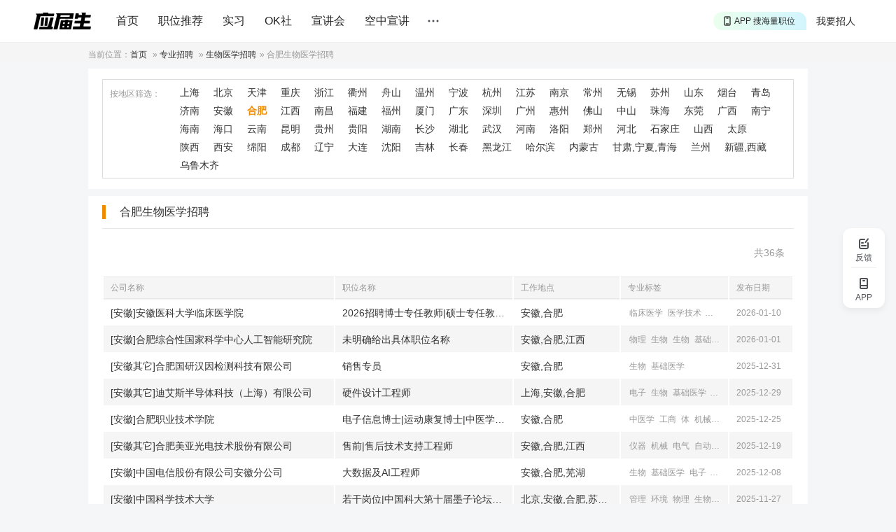

--- FILE ---
content_type: text/html
request_url: https://www.yingjiesheng.com/zhuanye/shengwuyixue/hefei/
body_size: 12904
content:
<!DOCTYPE html PUBLIC "-//W3C//DTD XHTML 1.0 Transitional//EN" "http://www.w3.org/TR/xhtml1/DTD/xhtml1-transitional.dtd">
<html xmlns="http://www.w3.org/1999/xhtml">
<head>
<meta http-equiv="Content-Type" content="text/html; charset=GBK" />
<title>合肥生物医学招聘|合肥招聘信息_应届生求职网</title>
<meta name="mobile-agent" content="format=html5;url=//m.yingjiesheng.com/zylist.php?pname=shengwuyixue&city=hefei&page=1">
<meta name="keywords" content="合肥生物医学招聘,合肥生物医学招聘信息,求职"/>
<meta name="description" content="应届生合肥生物医学招聘专区为您提供合肥生物医学招聘信息，此处有大量适合应届生毕业生的合肥生物医学招聘求职信息供您选择，适合于合肥生物医学相关专业的应届毕业生。感谢您选择应届生合肥生物医学招聘专区，祝您求职顺利！ " />
<meta http-equiv="Content-Language" content="zh-CN" />
<link rel="Shortcut Icon" href="/favicon.ico">
<link rel="stylesheet" href="https://static1.yingjiesheng.net/html/style/ver20/base.css?time=23081501" type="text/css" media="all"  />
<link rel="stylesheet" href="https://static1.yingjiesheng.net/html/style/ver20/sub.css?time=23081501" type="text/css" media="all"  />
<script src="//g.alicdn.com/frontend-lib/frontend-lib/2.3.59/antidom_240527.js"></script><script src="//g.alicdn.com/frontend-lib/frontend-lib/2.3.59/interfaceacting240527.js"></script><script src="https://static1.yingjiesheng.net/html/scripts/global.js?date=0314" type="text/javascript"></script>
<script src="https://static1.yingjiesheng.net/static/store/jquery.js" type="text/javascript"></script>
<script src="https://static1.yingjiesheng.net/static/store/jquery.cookie.js?date=23081501"></script>
<link rel="stylesheet" type="text/css" href="https://static1.yingjiesheng.net/static/css/common.css?time=23081501" />
<link rel="stylesheet" type="text/css" href="https://static1.yingjiesheng.net/static/css/popup.css?date=23081501" />
<link rel="stylesheet" type="text/css" href="https://static1.yingjiesheng.net/static/css/login.css?date=23081501" />
<script type="text/javascript" src="https://static1.yingjiesheng.net/static/js/ie.js?date=23081501"></script>
<script type="text/javascript" src="https://static1.yingjiesheng.net/static/store/CryptoJS-master/hmac-sha256.js?date=23081501"></script>
<script type="text/javascript" src="https://static1.yingjiesheng.net/static/js/common.gbk.js?date=23081501"></script>
<script type="text/javascript" src="https://static1.yingjiesheng.net/static/js/login/crypto-bundle.js?date=23081501"></script>
<script type="text/javascript" src="https://static1.yingjiesheng.net/static/js/login/gt.js?date=23081501"></script>
<script type="text/javascript" src="https://static1.yingjiesheng.net/static/js/login/login.gbk.js?date=23081501"></script>
<script type="text/javascript" src="https://static1.yingjiesheng.net/static/js/login/auth.gbk.js?date=23081501"></script>
<script type="text/javascript" src="https://static1.yingjiesheng.net/static/store/jquery.qrcode.min.js?date=23081501"></script>
<script type="text/javascript">
$(document).ready(function() {
  handlerVisitorMsg({'isHome': false});
  initPageUrl({'virtualUrl' : '/zhuanye'});
});
</script>
</head>
<body>
<div class="extraWrap extraFunc">
  <div class="sidbar feedback" id="feedbackPop">
    <em class="img"></em>
    <span class="txt">反馈</span>
  </div>
  <div class="sidbar app-down" id="extraAppDown">
    <em class="img"></em>
    <span class="txt">APP</span>
    <div class="dwAppWrap" style="display: none;">
      <p class="dw_app">
        <img src="https://static1.yingjiesheng.net/static/img/download_qrcode_float.png" />
        <a href="https://scdata.51job.com/r/4ua" target="_blank">下载应届生求职App</a>
      </p>
    </div>
  </div>
</div>
<div class="extraWrap" id="gotopWrap" style="display: none;">
  <div class="sidbar extraGotop" onclick="window.scrollTo(0,0); return false;">
    <em class="img"></em>
    <span class="txt">回顶部</span>
  </div>
</div>
<div class="head" id="hdMount">
  <div class="top trackSenNavigation">
    <div class="in clear">
      <a class="logo" href="//www.yingjiesheng.com/" track-title="logo">
        <img src="https://static1.yingjiesheng.net/static/img/launch_logo.png" height="24" width="auto" />
      </a>
      <div class="nav">
        <a href="//www.yingjiesheng.com/" target="_blank">首页</a>
        <a href="https://q.yingjiesheng.com/pc/searchintention" target="_blank" >职位推荐</a>
        <a href="https://q.yingjiesheng.com/pc/searchintern" target="_blank" >实习</a>
        <a href="https://q.yingjiesheng.com/okrecommendtab" target="_blank" class="" >OK社</a>
        <a href="https://my.yingjiesheng.com/xuanjianghui.html" target="_blank" class="">宣讲会</a>
        <a href="https://tv.51job.com" target="_blank" class="">空中宣讲</a>
      </div>
      <div class="nav_m" id="showNavMore">
        <span class="nav_mbtn"></span>
        <p class="nav_mbox" style="display: none;">
			<a href="/deadline/" target="_blank" >Deadline</a>
			<a href="/haigui/" target="_blank" class="">海归</a>
			<a href="/major/" target="_blank" class="">分类求职</a>
<!--          <a href="//wk.yingjiesheng.com" target="_blank">文库</a>-->
          <a href="/industry/" target="_blank">行业招聘</a>
        </p>
      </div>
      <div class="user">
        <a href="https://my.yingjiesheng.com/index.php/company.htm" class="com_enter">我要招人</a>
        <div id="userLoginWrap" class="login_wrap"></div>
      </div>
      <div class="down" id="downApp">
        <a class="down-drop" href="https://scdata.51job.com/r/cua" target="_blank" track-title="APP">
          <span class="down-marquee-box" id="downMarquee">
            <span>APP 投精准职位</span>
            <span>APP 搜海量职位</span>
            <span>APP 聊投递进度</span>
            <span>APP 淘面试经验</span>
          </span>
        </a>
        <p class="dw_app" style="display: none;">
          <img src="https://static1.yingjiesheng.net/static/img/download_qrcode_top.png" />
          <a href="https://scdata.51job.com/r/cua" target="_blank" class="noSen">下载应届生求职App</a>
        </p>
      </div>
    </div>
  </div>
</div>

<div class="curloc">
	<div class="wrap">当前位置：<a href="https://www.yingjiesheng.com">首页</a> &raquo; <a href="/zhuanye/">专业招聘</a> &raquo; <a href="/zhuanye/shengwuyixue/">生物医学招聘</a>&raquo; <h1>合肥生物医学招聘</h1></div>
</div>
<div class="wrap">
	
	<div class="filter">
		<div class="filterul">
						<div class="filterli">
				<label class="ftit">按地区筛选：</label>
								<a href="/zhuanye/shengwuyixue/shanghai/" target="_blank" title="上海">上海</a>
								<a href="/zhuanye/shengwuyixue/beijing/" target="_blank" title="北京">北京</a>
								<a href="/zhuanye/shengwuyixue/tianjin/" target="_blank" title="天津">天津</a>
								<a href="/zhuanye/shengwuyixue/chongqing/" target="_blank" title="重庆">重庆</a>
								<a href="/zhuanye/shengwuyixue/zhejiang/" target="_blank" title="浙江">浙江</a>
								<a href="/zhuanye/shengwuyixue/quzhou/" target="_blank" title="衢州">衢州</a>
								<a href="/zhuanye/shengwuyixue/zhoushan/" target="_blank" title="舟山">舟山</a>
								<a href="/zhuanye/shengwuyixue/wenzhou/" target="_blank" title="温州">温州</a>
								<a href="/zhuanye/shengwuyixue/ningbo/" target="_blank" title="宁波">宁波</a>
								<a href="/zhuanye/shengwuyixue/hangzhou/" target="_blank" title="杭州">杭州</a>
								<a href="/zhuanye/shengwuyixue/jiangsu/" target="_blank" title="江苏">江苏</a>
								<a href="/zhuanye/shengwuyixue/nanjing/" target="_blank" title="南京">南京</a>
								<a href="/zhuanye/shengwuyixue/changzhou/" target="_blank" title="常州">常州</a>
								<a href="/zhuanye/shengwuyixue/wuxi/" target="_blank" title="无锡">无锡</a>
								<a href="/zhuanye/shengwuyixue/suzhou/" target="_blank" title="苏州">苏州</a>
								<a href="/zhuanye/shengwuyixue/shandong/" target="_blank" title="山东">山东</a>
								<a href="/zhuanye/shengwuyixue/yantai/" target="_blank" title="烟台">烟台</a>
								<a href="/zhuanye/shengwuyixue/qingdao/" target="_blank" title="青岛">青岛</a>
								<a href="/zhuanye/shengwuyixue/jinan/" target="_blank" title="济南">济南</a>
								<a href="/zhuanye/shengwuyixue/anhui/" target="_blank" title="安徽">安徽</a>
								<a href="/zhuanye/shengwuyixue/hefei/" target="_blank" title="合肥" class="on">合肥</a>
								<a href="/zhuanye/shengwuyixue/jiangxi/" target="_blank" title="江西">江西</a>
								<a href="/zhuanye/shengwuyixue/nanchang/" target="_blank" title="南昌">南昌</a>
								<a href="/zhuanye/shengwuyixue/fujian/" target="_blank" title="福建">福建</a>
								<a href="/zhuanye/shengwuyixue/fuzhou/" target="_blank" title="福州">福州</a>
								<a href="/zhuanye/shengwuyixue/xiamen/" target="_blank" title="厦门">厦门</a>
								<a href="/zhuanye/shengwuyixue/guangdong/" target="_blank" title="广东">广东</a>
								<a href="/zhuanye/shengwuyixue/shenzhen/" target="_blank" title="深圳">深圳</a>
								<a href="/zhuanye/shengwuyixue/guangzhou/" target="_blank" title="广州">广州</a>
								<a href="/zhuanye/shengwuyixue/huizhou/" target="_blank" title="惠州">惠州</a>
								<a href="/zhuanye/shengwuyixue/foshan/" target="_blank" title="佛山">佛山</a>
								<a href="/zhuanye/shengwuyixue/zhongshan/" target="_blank" title="中山">中山</a>
								<a href="/zhuanye/shengwuyixue/zhuhai/" target="_blank" title="珠海">珠海</a>
								<a href="/zhuanye/shengwuyixue/dongguan/" target="_blank" title="东莞">东莞</a>
								<a href="/zhuanye/shengwuyixue/guangxi/" target="_blank" title="广西">广西</a>
								<a href="/zhuanye/shengwuyixue/nanning/" target="_blank" title="南宁">南宁</a>
								<a href="/zhuanye/shengwuyixue/hainan/" target="_blank" title="海南">海南</a>
								<a href="/zhuanye/shengwuyixue/haikou/" target="_blank" title="海口">海口</a>
								<a href="/zhuanye/shengwuyixue/yunnan/" target="_blank" title="云南">云南</a>
								<a href="/zhuanye/shengwuyixue/kunming/" target="_blank" title="昆明">昆明</a>
								<a href="/zhuanye/shengwuyixue/guizhou/" target="_blank" title="贵州">贵州</a>
								<a href="/zhuanye/shengwuyixue/guiyang/" target="_blank" title="贵阳">贵阳</a>
								<a href="/zhuanye/shengwuyixue/hunan/" target="_blank" title="湖南">湖南</a>
								<a href="/zhuanye/shengwuyixue/changsha/" target="_blank" title="长沙">长沙</a>
								<a href="/zhuanye/shengwuyixue/hubei/" target="_blank" title="湖北">湖北</a>
								<a href="/zhuanye/shengwuyixue/wuhan/" target="_blank" title="武汉">武汉</a>
								<a href="/zhuanye/shengwuyixue/henan/" target="_blank" title="河南">河南</a>
								<a href="/zhuanye/shengwuyixue/luoyang/" target="_blank" title="洛阳">洛阳</a>
								<a href="/zhuanye/shengwuyixue/zhengzhou/" target="_blank" title="郑州">郑州</a>
								<a href="/zhuanye/shengwuyixue/hebei/" target="_blank" title="河北">河北</a>
								<a href="/zhuanye/shengwuyixue/shijiazhuang/" target="_blank" title="石家庄">石家庄</a>
								<a href="/zhuanye/shengwuyixue/shanxi2/" target="_blank" title="山西">山西</a>
								<a href="/zhuanye/shengwuyixue/taiyuan/" target="_blank" title="太原">太原</a>
								<a href="/zhuanye/shengwuyixue/shanxi/" target="_blank" title="陕西">陕西</a>
								<a href="/zhuanye/shengwuyixue/xian/" target="_blank" title="西安">西安</a>
								<a href="/zhuanye/shengwuyixue/sichuan/" target="_blank" title="绵阳">绵阳</a>
								<a href="/zhuanye/shengwuyixue/chengdu/" target="_blank" title="成都">成都</a>
								<a href="/zhuanye/shengwuyixue/liaoning/" target="_blank" title="辽宁">辽宁</a>
								<a href="/zhuanye/shengwuyixue/dalian/" target="_blank" title="大连">大连</a>
								<a href="/zhuanye/shengwuyixue/shenyang/" target="_blank" title="沈阳">沈阳</a>
								<a href="/zhuanye/shengwuyixue/jilin/" target="_blank" title="吉林">吉林</a>
								<a href="/zhuanye/shengwuyixue/changchun/" target="_blank" title="长春">长春</a>
								<a href="/zhuanye/shengwuyixue/heilongjiang/" target="_blank" title="黑龙江">黑龙江</a>
								<a href="/zhuanye/shengwuyixue/haerbin/" target="_blank" title="哈尔滨">哈尔滨</a>
								<a href="/zhuanye/shengwuyixue/neimenggu/" target="_blank" title="内蒙古">内蒙古</a>
								<a href="/zhuanye/shengwuyixue/gansuningxiaqinghai/" target="_blank" title="甘肃,宁夏,青海">甘肃,宁夏,青海</a>
								<a href="/zhuanye/shengwuyixue/lanzhou/" target="_blank" title="兰州">兰州</a>
								<a href="/zhuanye/shengwuyixue/xinjiangxizang/" target="_blank" title="新疆,西藏">新疆,西藏</a>
								<a href="/zhuanye/shengwuyixue/wulumuqi/" target="_blank" title="乌鲁木齐">乌鲁木齐</a>
								<div class="clear"></div>
			</div>
		</div>
	</div>
	<div class="job">
		<label class="tit"><h4>合肥生物医学招聘</h4></label>
		<div class="jobdiv">
			<div class="ptl mb clear">
				<p class="clear"><span class="act">共36条</span></p>	
			</div>
			<table class="jobul th">
				<tr class="jobth">
					<th width="329"><span>公司名称</span></th>
					<th width="253"><span>职位名称</span></th>
					<th width="152"><span>工作地点</span></th>
					<th width="155"><span>专业标签</span></th>
					<th width="92"><span>发布日期</span></th>
				</tr>
			</table>
			<table class="jobul">
																				<tr class="jobli">
										<td width="329">
						<a href="/job-007-835-751.html" target="_blank">[安徽]安徽医科大学临床医学院</a>
					</td>
					<td width="253">
						<a href="/job-007-835-751.html" target="_blank">2026招聘博士专任教师|硕士专任教师|实验教辅</a>
					</td>
										<td width="152"><span>安徽,合肥</span></td>
					<td width="155">
												<span class="lab">
														<a href="/zhuanye/linchuang/" title="临床医学类" target="_blank">临床医学</a>
														<a href="/zhuanye/yixuejishu/" title="医学技术类" target="_blank">医学技术</a>
														<a href="/zhuanye/gonggongweisheng/" title="公共卫生与预防医学类" target="_blank">公共卫生与预防</a>
														<a href="/zhuanye/shengwuyixue/" title="生物医学工程类" target="_blank">生物</a>
														<a href="/zhuanye/yaoxue/" title="药学类" target="_blank">药学</a>
														<a href="/zhuanye/shengwugongcheng/" title="生物工程类" target="_blank">生工</a>
														<a href="/zhuanye/hulixue/" title="护理学类" target="_blank">护理学</a>
														<a href="/zhuanye/zhexue/" title="哲学" target="_blank">哲</a>
														<a href="/zhuanye/jichuyixue/" title="基础医学类" target="_blank">基础医学</a>
														<a href="/zhuanye/shengwu/" title="生物科学类" target="_blank">生物</a>
														<a href="/zhuanye/wuli/" title="物理学类(物理,应用物理,核物理等)" target="_blank">物理</a>
													</span>
											</td>
					<td width="92"><span class="sub">2026-01-10</span></td>
				</tr>
												<tr class="jobli">
										<td width="329">
						<a href="/job-007-830-084.html" target="_blank">[安徽]合肥综合性国家科学中心人工智能研究院</a>
					</td>
					<td width="253">
						<a href="/job-007-830-084.html" target="_blank">未明确给出具体职位名称</a>
					</td>
										<td width="152"><span>安徽,合肥,江西</span></td>
					<td width="155">
												<span class="lab">
														<a href="/zhuanye/wuli/" title="物理学类(物理,应用物理,核物理等)" target="_blank">物理</a>
														<a href="/zhuanye/shengwu/" title="生物科学类" target="_blank">生物</a>
														<a href="/zhuanye/shengwuyixue/" title="生物医学工程类" target="_blank">生物</a>
														<a href="/zhuanye/jichuyixue/" title="基础医学类" target="_blank">基础医学</a>
														<a href="/zhuanye/linchuang/" title="临床医学类" target="_blank">临床医学</a>
														<a href="/zhuanye/yaoxue/" title="药学类" target="_blank">药学</a>
														<a href="/zhuanye/xinlixue/" title="心理学类" target="_blank">心理</a>
														<a href="/zhuanye/jixielei/" title="机械类(机械电子,车辆工程,工业设计等)" target="_blank">机械</a>
														<a href="/zhuanye/guangxuegongcheng/" title="光学工程" target="_blank">光</a>
														<a href="/zhuanye/cailiaolei/" title="材料类(材料物理,材料化学,冶金,高分子等)" target="_blank">材料</a>
														<a href="/zhuanye/dianzixinx/" title="电子信息类(通信,微电子,光电等)" target="_blank">电子</a>
														<a href="/zhuanye/jisuanji/" title="计算机类(软件,网络,信息安全等)" target="_blank">计算机</a>
													</span>
											</td>
					<td width="92"><span class="sub">2026-01-01</span></td>
				</tr>
												<tr class="jobli">
										<td width="329">
						<a href="/job-007-829-582.html" target="_blank">[安徽其它]合肥国研汉因检测科技有限公司</a>
					</td>
					<td width="253">
						<a href="/job-007-829-582.html" target="_blank">销售专员</a>
					</td>
										<td width="152"><span>安徽,合肥</span></td>
					<td width="155">
												<span class="lab">
														<a href="/zhuanye/shengwuyixue/" title="生物医学工程类" target="_blank">生物</a>
														<a href="/zhuanye/jichuyixue/" title="基础医学类" target="_blank">基础医学</a>
													</span>
											</td>
					<td width="92"><span class="sub">2025-12-31</span></td>
				</tr>
												<tr class="jobli">
										<td width="329">
						<a href="/job-007-827-804.html" target="_blank">[安徽其它]迪艾斯半导体科技（上海）有限公司</a>
					</td>
					<td width="253">
						<a href="/job-007-827-804.html" target="_blank">硬件设计工程师</a>
					</td>
										<td width="152"><span>上海,安徽,合肥</span></td>
					<td width="155">
												<span class="lab">
														<a href="/zhuanye/dianzixinx/" title="电子信息类(通信,微电子,光电等)" target="_blank">电子</a>
														<a href="/zhuanye/shengwuyixue/" title="生物医学工程类" target="_blank">生物</a>
														<a href="/zhuanye/jichuyixue/" title="基础医学类" target="_blank">基础医学</a>
														<a href="/zhuanye/sheji/" title="设计学类" target="_blank">设计</a>
														<a href="/zhuanye/jixielei/" title="机械类(机械电子,车辆工程,工业设计等)" target="_blank">机械</a>
														<a href="/zhuanye/zidonghua/" title="自动化类" target="_blank">自动</a>
														<a href="/zhuanye/gongshangguanli/" title="工商管理类(市场,营销,财务,会计,审计,人力资源,物业管理" target="_blank">工商</a>
													</span>
											</td>
					<td width="92"><span class="sub">2025-12-29</span></td>
				</tr>
												<tr class="jobli">
										<td width="329">
						<a href="/job-007-825-669.html" target="_blank">[安徽]合肥职业技术学院</a>
					</td>
					<td width="253">
						<a href="/job-007-825-669.html" target="_blank">电子信息博士|运动康复博士|中医学博士|工商管理博士</a>
					</td>
										<td width="152"><span>安徽,合肥</span></td>
					<td width="155">
												<span class="lab">
														<a href="/zhuanye/zhongyi/" title="中医学类" target="_blank">中医学</a>
														<a href="/zhuanye/gongshangguanli/" title="工商管理类(市场,营销,财务,会计,审计,人力资源,物业管理" target="_blank">工商</a>
														<a href="/zhuanye/tiyu/" title="体育学类" target="_blank">体</a>
														<a href="/zhuanye/jixielei/" title="机械类(机械电子,车辆工程,工业设计等)" target="_blank">机械</a>
														<a href="/zhuanye/guangxuegongcheng/" title="光学工程" target="_blank">光</a>
														<a href="/zhuanye/dianzixinx/" title="电子信息类(通信,微电子,光电等)" target="_blank">电子</a>
														<a href="/zhuanye/jisuanji/" title="计算机类(软件,网络,信息安全等)" target="_blank">计算机</a>
														<a href="/zhuanye/shipingongcheng/" title="食品工程类" target="_blank">食品</a>
														<a href="/zhuanye/shengwuyixue/" title="生物医学工程类" target="_blank">生物</a>
														<a href="/zhuanye/jichuyixue/" title="基础医学类" target="_blank">基础医学</a>
														<a href="/zhuanye/yaoxue/" title="药学类" target="_blank">药学</a>
														<a href="/zhuanye/zhongyao/" title="中药学类" target="_blank">中药学</a>
														<a href="/zhuanye/guanlikexue/" title="管理科学与工程类(工程管理,信息管理,房地产开发,造价等)" target="_blank">管理</a>
														<a href="/zhuanye/tongji/" title="统计学类" target="_blank">统计</a>
														<a href="/zhuanye/jingji/" title="经济学类" target="_blank">经济</a>
													</span>
											</td>
					<td width="92"><span class="sub">2025-12-25</span></td>
				</tr>
												<tr class="jobli">
										<td width="329">
						<a href="/job-007-821-749.html" target="_blank">[安徽其它]合肥美亚光电技术股份有限公司</a>
					</td>
					<td width="253">
						<a href="/job-007-821-749.html" target="_blank">售前|售后技术支持工程师</a>
					</td>
										<td width="152"><span>安徽,合肥,江西</span></td>
					<td width="155">
												<span class="lab">
														<a href="/zhuanye/yiqiyibiao/" title="仪器仪表类" target="_blank">仪器</a>
														<a href="/zhuanye/jixielei/" title="机械类(机械电子,车辆工程,工业设计等)" target="_blank">机械</a>
														<a href="/zhuanye/dianqilei/" title="电气类" target="_blank">电气</a>
														<a href="/zhuanye/zidonghua/" title="自动化类" target="_blank">自动</a>
														<a href="/zhuanye/jisuanji/" title="计算机类(软件,网络,信息安全等)" target="_blank">计算机</a>
														<a href="/zhuanye/shengwuyixue/" title="生物医学工程类" target="_blank">生物</a>
														<a href="/zhuanye/jichuyixue/" title="基础医学类" target="_blank">基础医学</a>
														<a href="/zhuanye/yixuejishu/" title="医学技术类" target="_blank">医学技术</a>
														<a href="/zhuanye/kouqiang/" title="口腔医学类" target="_blank">口腔医学</a>
														<a href="/zhuanye/dianzixinx/" title="电子信息类(通信,微电子,光电等)" target="_blank">电子</a>
													</span>
											</td>
					<td width="92"><span class="sub">2025-12-19</span></td>
				</tr>
												<tr class="jobli">
										<td width="329">
						<a href="/job-007-810-639.html" target="_blank">[安徽]中国电信股份有限公司安徽分公司</a>
					</td>
					<td width="253">
						<a href="/job-007-810-639.html" target="_blank">大数据及AI工程师</a>
					</td>
										<td width="152"><span>安徽,合肥,芜湖</span></td>
					<td width="155">
												<span class="lab">
														<a href="/zhuanye/shengwuyixue/" title="生物医学工程类" target="_blank">生物</a>
														<a href="/zhuanye/jichuyixue/" title="基础医学类" target="_blank">基础医学</a>
														<a href="/zhuanye/dianzixinx/" title="电子信息类(通信,微电子,光电等)" target="_blank">电子</a>
														<a href="/zhuanye/jisuanji/" title="计算机类(软件,网络,信息安全等)" target="_blank">计算机</a>
													</span>
											</td>
					<td width="92"><span class="sub">2025-12-08</span></td>
				</tr>
												<tr class="jobli">
										<td width="329">
						<a href="/job-007-800-612.html" target="_blank">[安徽]中国科学技术大学</a>
					</td>
					<td width="253">
						<a href="/job-007-800-612.html" target="_blank">若干岗位|中国科大第十届墨子论坛相关岗位</a>
					</td>
										<td width="152"><span>北京,安徽,合肥,苏州,江苏</span></td>
					<td width="155">
												<span class="lab">
														<a href="/zhuanye/guanlikexue/" title="管理科学与工程类(工程管理,信息管理,房地产开发,造价等)" target="_blank">管理</a>
														<a href="/zhuanye/huanjing/" title="环境科学与工程类" target="_blank">环境</a>
														<a href="/zhuanye/wuli/" title="物理学类(物理,应用物理,核物理等)" target="_blank">物理</a>
														<a href="/zhuanye/shengwu/" title="生物科学类" target="_blank">生物</a>
														<a href="/zhuanye/tianwen/" title="天文学类" target="_blank">天文</a>
														<a href="/zhuanye/diqou/" title="地球物理学类" target="_blank">地球</a>
														<a href="/zhuanye/cailiaolei/" title="材料类(材料物理,材料化学,冶金,高分子等)" target="_blank">材料</a>
														<a href="/zhuanye/jisuanji/" title="计算机类(软件,网络,信息安全等)" target="_blank">计算机</a>
														<a href="/zhuanye/jichuyixue/" title="基础医学类" target="_blank">基础医学</a>
														<a href="/zhuanye/linchuang/" title="临床医学类" target="_blank">临床医学</a>
														<a href="/zhuanye/shengwuyixue/" title="生物医学工程类" target="_blank">生物</a>
													</span>
											</td>
					<td width="92"><span class="sub">2025-11-27</span></td>
				</tr>
												<tr class="jobli">
										<td width="329">
						<a href="/job-007-796-691.html" target="_blank">[安徽其它]迪艾斯半导体科技（上海）有限公司</a>
					</td>
					<td width="253">
						<a href="/job-007-796-691.html" target="_blank">硬件工程师|测试工程师</a>
					</td>
										<td width="152"><span>上海,安徽,合肥</span></td>
					<td width="155">
												<span class="lab">
														<a href="/zhuanye/shengwuyixue/" title="生物医学工程类" target="_blank">生物</a>
														<a href="/zhuanye/jichuyixue/" title="基础医学类" target="_blank">基础医学</a>
														<a href="/zhuanye/sheji/" title="设计学类" target="_blank">设计</a>
														<a href="/zhuanye/jixielei/" title="机械类(机械电子,车辆工程,工业设计等)" target="_blank">机械</a>
														<a href="/zhuanye/dianzixinx/" title="电子信息类(通信,微电子,光电等)" target="_blank">电子</a>
														<a href="/zhuanye/zidonghua/" title="自动化类" target="_blank">自动</a>
														<a href="/zhuanye/gongshangguanli/" title="工商管理类(市场,营销,财务,会计,审计,人力资源,物业管理" target="_blank">工商</a>
													</span>
											</td>
					<td width="92"><span class="sub">2025-11-24</span></td>
				</tr>
												<tr class="jobli">
										<td width="329">
						<a href="/job-007-791-719.html" target="_blank">[安徽其它]安徽佰欧晶医学科技有限公司</a>
					</td>
					<td width="253">
						<a href="/job-007-791-719.html" target="_blank">销售助理</a>
					</td>
										<td width="152"><span>安徽,合肥</span></td>
					<td width="155">
												<span class="lab">
														<a href="/zhuanye/shengwu/" title="生物科学类" target="_blank">生物</a>
														<a href="/zhuanye/shengwuyixue/" title="生物医学工程类" target="_blank">生物</a>
														<a href="/zhuanye/shengwugongcheng/" title="生物工程类" target="_blank">生工</a>
														<a href="/zhuanye/dongwuyixue/" title="动物医学类" target="_blank">动医</a>
														<a href="/zhuanye/jichuyixue/" title="基础医学类" target="_blank">基础医学</a>
														<a href="/zhuanye/linchuang/" title="临床医学类" target="_blank">临床医学</a>
														<a href="/zhuanye/yaoxue/" title="药学类" target="_blank">药学</a>
														<a href="/zhuanye/zhongxiyi/" title="中西医结合类" target="_blank">中西医结合</a>
													</span>
											</td>
					<td width="92"><span class="sub">2025-11-19</span></td>
				</tr>
												<tr class="jobli">
										<td width="329">
						<a href="/job-007-778-838.html" target="_blank">[安徽其它]合肥美亚光电技术股份有限公司</a>
					</td>
					<td width="253">
						<a href="/job-007-778-838.html" target="_blank">技术支持类</a>
					</td>
										<td width="152"><span>安徽,合肥,江西</span></td>
					<td width="155">
												<span class="lab">
														<a href="/zhuanye/shengwuyixue/" title="生物医学工程类" target="_blank">生物</a>
														<a href="/zhuanye/jichuyixue/" title="基础医学类" target="_blank">基础医学</a>
														<a href="/zhuanye/yixuejishu/" title="医学技术类" target="_blank">医学技术</a>
														<a href="/zhuanye/kouqiang/" title="口腔医学类" target="_blank">口腔医学</a>
														<a href="/zhuanye/jixielei/" title="机械类(机械电子,车辆工程,工业设计等)" target="_blank">机械</a>
														<a href="/zhuanye/dianqilei/" title="电气类" target="_blank">电气</a>
														<a href="/zhuanye/dianzixinx/" title="电子信息类(通信,微电子,光电等)" target="_blank">电子</a>
														<a href="/zhuanye/jisuanji/" title="计算机类(软件,网络,信息安全等)" target="_blank">计算机</a>
													</span>
											</td>
					<td width="92"><span class="sub">2025-11-10</span></td>
				</tr>
												<tr class="jobli">
										<td width="329">
						<a href="/job-007-778-217.html" target="_blank">[其它]合肥工业大学</a>
					</td>
					<td width="253">
						<a href="/job-007-778-217.html" target="_blank">具身智能医疗科研助理</a>
					</td>
										<td width="152"><span>合肥,安徽</span></td>
					<td width="155">
												<span class="lab">
														<a href="/zhuanye/guanlikexue/" title="管理科学与工程类(工程管理,信息管理,房地产开发,造价等)" target="_blank">管理</a>
														<a href="/zhuanye/shengwuyixue/" title="生物医学工程类" target="_blank">生物</a>
														<a href="/zhuanye/jichuyixue/" title="基础医学类" target="_blank">基础医学</a>
														<a href="/zhuanye/sheji/" title="设计学类" target="_blank">设计</a>
														<a href="/zhuanye/dianzixinx/" title="电子信息类(通信,微电子,光电等)" target="_blank">电子</a>
														<a href="/zhuanye/zidonghua/" title="自动化类" target="_blank">自动</a>
														<a href="/zhuanye/jisuanji/" title="计算机类(软件,网络,信息安全等)" target="_blank">计算机</a>
													</span>
											</td>
					<td width="92"><span class="sub">2025-11-09</span></td>
				</tr>
												<tr class="jobli">
										<td width="329">
						<a href="/job-007-769-429.html" target="_blank">[安徽其它]合肥市双凤经济开发有限公司</a>
					</td>
					<td width="253">
						<a href="/job-007-769-429.html" target="_blank">A岗|B岗|C岗|D岗</a>
					</td>
										<td width="152"><span>安徽,合肥</span></td>
					<td width="155">
												<span class="lab">
														<a href="/zhuanye/huaxue/" title="化学类(化学,应用化学等)" target="_blank">化学</a>
														<a href="/zhuanye/shengwu/" title="生物科学类" target="_blank">生物</a>
														<a href="/zhuanye/shengwuyixue/" title="生物医学工程类" target="_blank">生物</a>
														<a href="/zhuanye/shengwugongcheng/" title="生物工程类" target="_blank">生工</a>
														<a href="/zhuanye/jichuyixue/" title="基础医学类" target="_blank">基础医学</a>
														<a href="/zhuanye/cailiaolei/" title="材料类(材料物理,材料化学,冶金,高分子等)" target="_blank">材料</a>
														<a href="/zhuanye/dianqilei/" title="电气类" target="_blank">电气</a>
														<a href="/zhuanye/jisuanji/" title="计算机类(软件,网络,信息安全等)" target="_blank">计算机</a>
														<a href="/zhuanye/faxue/" title="法学" target="_blank">法学</a>
														<a href="/zhuanye/tongji/" title="统计学类" target="_blank">统计</a>
														<a href="/zhuanye/wuliu/" title="物流管理与工程类(物流,采购等)" target="_blank">物流</a>
														<a href="/zhuanye/jingji/" title="经济学类" target="_blank">经济</a>
														<a href="/zhuanye/jinrong/" title="金融学类(金融,投资,保险等)" target="_blank">金融</a>
														<a href="/zhuanye/guanlikexue/" title="管理科学与工程类(工程管理,信息管理,房地产开发,造价等)" target="_blank">管理</a>
														<a href="/zhuanye/linxue/" title="林学类(林学,园林,森林等)" target="_blank">林</a>
														<a href="/zhuanye/gongshangguanli/" title="工商管理类(市场,营销,财务,会计,审计,人力资源,物业管理" target="_blank">工商</a>
														<a href="/zhuanye/gonggongguanli/" title="公共管理类(行政管理,土地管理,城市管理等)" target="_blank">公共</a>
														<a href="/zhuanye/jianzhuxue/" title="建筑学类(建筑,城乡规划,风景园林等)" target="_blank">建筑</a>
														<a href="/zhuanye/tumu/" title="土木类" target="_blank">土木</a>
														<a href="/zhuanye/shehuixue/" title="社会学" target="_blank">社会</a>
														<a href="/zhuanye/xinlixue/" title="心理学类" target="_blank">心理</a>
														<a href="/zhuanye/chinese/" title="中国语言文学类(汉语言等)" target="_blank">汉语</a>
														<a href="/zhuanye/xinwen/" title="新闻传播学类(新闻,广告,电视等)" target="_blank">新闻</a>
													</span>
											</td>
					<td width="92"><span class="sub">2025-11-04</span></td>
				</tr>
												<tr class="jobli">
										<td width="329">
						<a href="/job-007-770-601.html" target="_blank">[其它]安徽师范大学生命科学学院</a>
					</td>
					<td width="253">
						<a href="/job-007-770-601.html" target="_blank">博士后</a>
					</td>
										<td width="152"><span>安徽,合肥,芜湖,承德,河北,绍兴,浙江</span></td>
					<td width="155">
												<span class="lab">
														<a href="/zhuanye/shengwu/" title="生物科学类" target="_blank">生物</a>
														<a href="/zhuanye/zhiwu/" title="植物生产类(农学,园艺,植物保护等)" target="_blank">植</a>
														<a href="/zhuanye/huanjing/" title="环境科学与工程类" target="_blank">环境</a>
														<a href="/zhuanye/shengwuyixue/" title="生物医学工程类" target="_blank">生物</a>
														<a href="/zhuanye/jichuyixue/" title="基础医学类" target="_blank">基础医学</a>
														<a href="/zhuanye/gonggongweisheng/" title="公共卫生与预防医学类" target="_blank">公共卫生与预防</a>
														<a href="/zhuanye/linchuang/" title="临床医学类" target="_blank">临床医学</a>
														<a href="/zhuanye/dili/" title="地理科学类(地理,环境资源,城乡规划等)" target="_blank">地理</a>
														<a href="/zhuanye/jixielei/" title="机械类(机械电子,车辆工程,工业设计等)" target="_blank">机械</a>
														<a href="/zhuanye/marxism/" title="马克思主义理论类(思想政治等)" target="_blank">马列</a>
													</span>
											</td>
					<td width="92"><span class="sub">2025-11-04</span></td>
				</tr>
												<tr class="jobli">
										<td width="329">
						<a href="/job-007-771-073.html" target="_blank">[其它]安徽省计量科学研究院</a>
					</td>
					<td width="253">
						<a href="/job-007-771-073.html" target="_blank">检测辅助岗</a>
					</td>
										<td width="152"><span>安徽,合肥,延安,陕西</span></td>
					<td width="155">
												<span class="lab">
														<a href="/zhuanye/yiqiyibiao/" title="仪器仪表类" target="_blank">仪器</a>
														<a href="/zhuanye/hegongye/" title="核工程类" target="_blank">核</a>
														<a href="/zhuanye/shengwuyixue/" title="生物医学工程类" target="_blank">生物</a>
														<a href="/zhuanye/jichuyixue/" title="基础医学类" target="_blank">基础医学</a>
														<a href="/zhuanye/jixielei/" title="机械类(机械电子,车辆工程,工业设计等)" target="_blank">机械</a>
														<a href="/zhuanye/dianqilei/" title="电气类" target="_blank">电气</a>
														<a href="/zhuanye/dianzixinx/" title="电子信息类(通信,微电子,光电等)" target="_blank">电子</a>
														<a href="/zhuanye/zidonghua/" title="自动化类" target="_blank">自动</a>
													</span>
											</td>
					<td width="92"><span class="sub">2025-11-04</span></td>
				</tr>
												<tr class="jobli">
										<td width="329">
						<a href="/job-007-743-852.html" target="_blank">[安徽其它]合肥市双凤经济开发有限公司</a>
					</td>
					<td width="253">
						<a href="/job-007-743-852.html" target="_blank">无具体职位名称，仅提到了总体的岗位名称和编号，如A岗|B岗等</a>
					</td>
										<td width="152"><span>安徽,合肥,淮南,阜阳,兰州,甘肃</span></td>
					<td width="155">
												<span class="lab">
														<a href="/zhuanye/huaxue/" title="化学类(化学,应用化学等)" target="_blank">化学</a>
														<a href="/zhuanye/shengwu/" title="生物科学类" target="_blank">生物</a>
														<a href="/zhuanye/shengwuyixue/" title="生物医学工程类" target="_blank">生物</a>
														<a href="/zhuanye/shengwugongcheng/" title="生物工程类" target="_blank">生工</a>
														<a href="/zhuanye/jichuyixue/" title="基础医学类" target="_blank">基础医学</a>
														<a href="/zhuanye/cailiaolei/" title="材料类(材料物理,材料化学,冶金,高分子等)" target="_blank">材料</a>
														<a href="/zhuanye/dianqilei/" title="电气类" target="_blank">电气</a>
														<a href="/zhuanye/jisuanji/" title="计算机类(软件,网络,信息安全等)" target="_blank">计算机</a>
														<a href="/zhuanye/faxue/" title="法学" target="_blank">法学</a>
														<a href="/zhuanye/tongji/" title="统计学类" target="_blank">统计</a>
														<a href="/zhuanye/wuliu/" title="物流管理与工程类(物流,采购等)" target="_blank">物流</a>
														<a href="/zhuanye/jingji/" title="经济学类" target="_blank">经济</a>
														<a href="/zhuanye/jinrong/" title="金融学类(金融,投资,保险等)" target="_blank">金融</a>
														<a href="/zhuanye/guanlikexue/" title="管理科学与工程类(工程管理,信息管理,房地产开发,造价等)" target="_blank">管理</a>
														<a href="/zhuanye/linxue/" title="林学类(林学,园林,森林等)" target="_blank">林</a>
														<a href="/zhuanye/gongshangguanli/" title="工商管理类(市场,营销,财务,会计,审计,人力资源,物业管理" target="_blank">工商</a>
														<a href="/zhuanye/gonggongguanli/" title="公共管理类(行政管理,土地管理,城市管理等)" target="_blank">公共</a>
														<a href="/zhuanye/jianzhuxue/" title="建筑学类(建筑,城乡规划,风景园林等)" target="_blank">建筑</a>
														<a href="/zhuanye/tumu/" title="土木类" target="_blank">土木</a>
														<a href="/zhuanye/shehuixue/" title="社会学" target="_blank">社会</a>
														<a href="/zhuanye/xinlixue/" title="心理学类" target="_blank">心理</a>
														<a href="/zhuanye/chinese/" title="中国语言文学类(汉语言等)" target="_blank">汉语</a>
														<a href="/zhuanye/xinwen/" title="新闻传播学类(新闻,广告,电视等)" target="_blank">新闻</a>
													</span>
											</td>
					<td width="92"><span class="sub">2025-10-21</span></td>
				</tr>
												<tr class="jobli">
										<td width="329">
						<a href="/job-007-744-766.html" target="_blank">[安徽]安徽金禾合成材料研究院有限公司</a>
					</td>
					<td width="253">
						<a href="/job-007-744-766.html" target="_blank">生物信息工程师</a>
					</td>
										<td width="152"><span>北京,上海,天津,安徽,合肥</span></td>
					<td width="155">
												<span class="lab">
														<a href="/zhuanye/dianzixinx/" title="电子信息类(通信,微电子,光电等)" target="_blank">电子</a>
														<a href="/zhuanye/shengwu/" title="生物科学类" target="_blank">生物</a>
														<a href="/zhuanye/shengwuyixue/" title="生物医学工程类" target="_blank">生物</a>
														<a href="/zhuanye/shengwugongcheng/" title="生物工程类" target="_blank">生工</a>
														<a href="/zhuanye/jichuyixue/" title="基础医学类" target="_blank">基础医学</a>
													</span>
											</td>
					<td width="92"><span class="sub">2025-10-21</span></td>
				</tr>
												<tr class="jobli">
										<td width="329">
						<a href="/job-007-741-442.html" target="_blank">[安徽其它]合肥美亚光电技术股份有限公司</a>
					</td>
					<td width="253">
						<a href="/job-007-741-442.html" target="_blank">2026招聘技术支持工程师</a>
					</td>
										<td width="152"><span>安徽,合肥</span></td>
					<td width="155">
												<span class="lab">
														<a href="/zhuanye/shengwuyixue/" title="生物医学工程类" target="_blank">生物</a>
														<a href="/zhuanye/jichuyixue/" title="基础医学类" target="_blank">基础医学</a>
														<a href="/zhuanye/yixuejishu/" title="医学技术类" target="_blank">医学技术</a>
														<a href="/zhuanye/kouqiang/" title="口腔医学类" target="_blank">口腔医学</a>
														<a href="/zhuanye/jixielei/" title="机械类(机械电子,车辆工程,工业设计等)" target="_blank">机械</a>
														<a href="/zhuanye/dianqilei/" title="电气类" target="_blank">电气</a>
														<a href="/zhuanye/dianzixinx/" title="电子信息类(通信,微电子,光电等)" target="_blank">电子</a>
														<a href="/zhuanye/jisuanji/" title="计算机类(软件,网络,信息安全等)" target="_blank">计算机</a>
													</span>
											</td>
					<td width="92"><span class="sub">2025-10-20</span></td>
				</tr>
												<tr class="jobli">
										<td width="329">
						<a href="/job-007-716-406.html" target="_blank">[安徽]安徽医科大学临床医学院</a>
					</td>
					<td width="253">
						<a href="/job-007-716-406.html" target="_blank">大数据教师|人工智能教师|生物医学工程教师</a>
					</td>
										<td width="152"><span>安徽,合肥,江西</span></td>
					<td width="155">
												<span class="lab">
														<a href="/zhuanye/shengwuyixue/" title="生物医学工程类" target="_blank">生物</a>
														<a href="/zhuanye/linchuang/" title="临床医学类" target="_blank">临床医学</a>
													</span>
											</td>
					<td width="92"><span class="sub">2025-10-10</span></td>
				</tr>
												<tr class="jobli">
										<td width="329">
						<a href="/job-007-717-478.html" target="_blank">[其它]夏禾科技（江苏）有限公司</a>
					</td>
					<td width="253">
						<a href="/job-007-717-478.html" target="_blank">工艺研究员</a>
					</td>
										<td width="152"><span>北京,安徽,合肥,江苏,泰州</span></td>
					<td width="155">
												<span class="lab">
														<a href="/zhuanye/shengwuyixue/" title="生物医学工程类" target="_blank">生物</a>
														<a href="/zhuanye/jichuyixue/" title="基础医学类" target="_blank">基础医学</a>
														<a href="/zhuanye/huagongzhiyao/" title="化工与制药类" target="_blank">化工</a>
														<a href="/zhuanye/cailiaolei/" title="材料类(材料物理,材料化学,冶金,高分子等)" target="_blank">材料</a>
													</span>
											</td>
					<td width="92"><span class="sub">2025-10-10</span></td>
				</tr>
																<tr class="jobli">
										<td width="329">
						<a href="/job-007-707-160.html" target="_blank">[浙江]湖州学院</a>
					</td>
					<td width="253">
						<a href="/job-007-707-160.html" target="_blank">博士人才</a>
					</td>
										<td width="152"><span>合肥,安徽,浙江,湖州</span></td>
					<td width="155">
												<span class="lab">
														<a href="/zhuanye/jianzhuxue/" title="建筑学类(建筑,城乡规划,风景园林等)" target="_blank">建筑</a>
														<a href="/zhuanye/nongyegongcheng/" title="农业工程类" target="_blank">农</a>
														<a href="/zhuanye/jixielei/" title="机械类(机械电子,车辆工程,工业设计等)" target="_blank">机械</a>
														<a href="/zhuanye/cailiaolei/" title="材料类(材料物理,材料化学,冶金,高分子等)" target="_blank">材料</a>
														<a href="/zhuanye/dianzixinx/" title="电子信息类(通信,微电子,光电等)" target="_blank">电子</a>
														<a href="/zhuanye/huagongzhiyao/" title="化工与制药类" target="_blank">化工</a>
														<a href="/zhuanye/wuli/" title="物理学类(物理,应用物理,核物理等)" target="_blank">物理</a>
														<a href="/zhuanye/guangxuegongcheng/" title="光学工程" target="_blank">光</a>
														<a href="/zhuanye/jisuanji/" title="计算机类(软件,网络,信息安全等)" target="_blank">计算机</a>
														<a href="/zhuanye/shengwuyixue/" title="生物医学工程类" target="_blank">生物</a>
														<a href="/zhuanye/jichuyixue/" title="基础医学类" target="_blank">基础医学</a>
														<a href="/zhuanye/yaoxue/" title="药学类" target="_blank">药学</a>
														<a href="/zhuanye/hulixue/" title="护理学类" target="_blank">护理学</a>
														<a href="/zhuanye/guanlikexue/" title="管理科学与工程类(工程管理,信息管理,房地产开发,造价等)" target="_blank">管理</a>
														<a href="/zhuanye/gongshangguanli/" title="工商管理类(市场,营销,财务,会计,审计,人力资源,物业管理" target="_blank">工商</a>
														<a href="/zhuanye/jingji/" title="经济学类" target="_blank">经济</a>
														<a href="/zhuanye/waiguoyuyan/" title="外国语言文学类(英语,俄语,德语,日语,法语等)" target="_blank">外语</a>
														<a href="/zhuanye/chinese/" title="中国语言文学类(汉语言等)" target="_blank">汉语</a>
														<a href="/zhuanye/xinwen/" title="新闻传播学类(新闻,广告,电视等)" target="_blank">新闻</a>
														<a href="/zhuanye/yinyuewudao/" title="音乐与舞蹈学类" target="_blank">音乐</a>
														<a href="/zhuanye/meishu/" title="美术学类" target="_blank">美术</a>
													</span>
											</td>
					<td width="92"><span class="sub">2025-09-29</span></td>
				</tr>
												<tr class="jobli">
										<td width="329">
						<a href="/job-007-699-699.html" target="_blank">[安徽]安徽医科大学生物医学工程学院宋永波课题组</a>
					</td>
					<td width="253">
						<a href="/job-007-699-699.html" target="_blank">博士后</a>
					</td>
										<td width="152"><span>安徽,合肥</span></td>
					<td width="155">
												<span class="lab">
														<a href="/zhuanye/shengwuyixue/" title="生物医学工程类" target="_blank">生物</a>
														<a href="/zhuanye/yaoxue/" title="药学类" target="_blank">药学</a>
														<a href="/zhuanye/huaxue/" title="化学类(化学,应用化学等)" target="_blank">化学</a>
														<a href="/zhuanye/shengwu/" title="生物科学类" target="_blank">生物</a>
														<a href="/zhuanye/jichuyixue/" title="基础医学类" target="_blank">基础医学</a>
													</span>
											</td>
					<td width="92"><span class="sub">2025-09-26</span></td>
				</tr>
												<tr class="jobli">
										<td width="329">
						<a href="/job-007-690-486.html" target="_blank">[安徽其它]合肥美亚光电技术股份有限公司</a>
					</td>
					<td width="253">
						<a href="/job-007-690-486.html" target="_blank">2026招聘国内|国贸技术支持工程师国贸|营销管培生国内|2026招聘营销管培生</a>
					</td>
										<td width="152"><span>安徽,合肥,江西</span></td>
					<td width="155">
												<span class="lab">
														<a href="/zhuanye/shengwuyixue/" title="生物医学工程类" target="_blank">生物</a>
														<a href="/zhuanye/jichuyixue/" title="基础医学类" target="_blank">基础医学</a>
														<a href="/zhuanye/yixuejishu/" title="医学技术类" target="_blank">医学技术</a>
														<a href="/zhuanye/kouqiang/" title="口腔医学类" target="_blank">口腔医学</a>
														<a href="/zhuanye/jixielei/" title="机械类(机械电子,车辆工程,工业设计等)" target="_blank">机械</a>
														<a href="/zhuanye/dianqilei/" title="电气类" target="_blank">电气</a>
														<a href="/zhuanye/dianzixinx/" title="电子信息类(通信,微电子,光电等)" target="_blank">电子</a>
														<a href="/zhuanye/jisuanji/" title="计算机类(软件,网络,信息安全等)" target="_blank">计算机</a>
														<a href="/zhuanye/waiguoyuyan/" title="外国语言文学类(英语,俄语,德语,日语,法语等)" target="_blank">外语</a>
													</span>
											</td>
					<td width="92"><span class="sub">2025-09-22</span></td>
				</tr>
												<tr class="jobli">
										<td width="329">
						<a href="/job-007-681-506.html" target="_blank">湖州师范学院</a>
					</td>
					<td width="253">
						<a href="/job-007-681-506.html" target="_blank">各类专业人才</a>
					</td>
										<td width="152"><span>北京,上海,合肥,安徽,清远,广东,湖南,南京,江苏,苏州,浙江,杭州,湖州</span></td>
					<td width="155">
												<span class="lab">
														<a href="/zhuanye/guanlikexue/" title="管理科学与工程类(工程管理,信息管理,房地产开发,造价等)" target="_blank">管理</a>
														<a href="/zhuanye/faxue/" title="法学" target="_blank">法学</a>
														<a href="/zhuanye/jiaoyuxue/" title="教育学类" target="_blank">教育</a>
														<a href="/zhuanye/shehuixue/" title="社会学" target="_blank">社会</a>
														<a href="/zhuanye/tiyu/" title="体育学类" target="_blank">体</a>
														<a href="/zhuanye/sheji/" title="设计学类" target="_blank">设计</a>
														<a href="/zhuanye/jixielei/" title="机械类(机械电子,车辆工程,工业设计等)" target="_blank">机械</a>
														<a href="/zhuanye/wuli/" title="物理学类(物理,应用物理,核物理等)" target="_blank">物理</a>
														<a href="/zhuanye/guangxuegongcheng/" title="光学工程" target="_blank">光</a>
														<a href="/zhuanye/dianzixinx/" title="电子信息类(通信,微电子,光电等)" target="_blank">电子</a>
														<a href="/zhuanye/jisuanji/" title="计算机类(软件,网络,信息安全等)" target="_blank">计算机</a>
														<a href="/zhuanye/shengwuyixue/" title="生物医学工程类" target="_blank">生物</a>
														<a href="/zhuanye/jiaotongyunshu/" title="交通运输类(轮机,航海,飞行等)" target="_blank">交通</a>
														<a href="/zhuanye/cailiaolei/" title="材料类(材料物理,材料化学,冶金,高分子等)" target="_blank">材料</a>
														<a href="/zhuanye/gongshangguanli/" title="工商管理类(市场,营销,财务,会计,审计,人力资源,物业管理" target="_blank">工商</a>
														<a href="/zhuanye/lishixue/" title="历史学(历史,考古,博物馆)" target="_blank">历史</a>
														<a href="/zhuanye/meishu/" title="美术学类" target="_blank">美术</a>
														<a href="/zhuanye/hulixue/" title="护理学类" target="_blank">护理学</a>
														<a href="/zhuanye/jichuyixue/" title="基础医学类" target="_blank">基础医学</a>
														<a href="/zhuanye/linchuang/" title="临床医学类" target="_blank">临床医学</a>
														<a href="/zhuanye/shengwu/" title="生物科学类" target="_blank">生物</a>
														<a href="/zhuanye/jingji/" title="经济学类" target="_blank">经济</a>
														<a href="/zhuanye/jinrong/" title="金融学类(金融,投资,保险等)" target="_blank">金融</a>
														<a href="/zhuanye/linxue/" title="林学类(林学,园林,森林等)" target="_blank">林</a>
														<a href="/zhuanye/wuliu/" title="物流管理与工程类(物流,采购等)" target="_blank">物流</a>
														<a href="/zhuanye/lvyouguanli/" title="旅游管理类" target="_blank">旅游</a>
														<a href="/zhuanye/dili/" title="地理科学类(地理,环境资源,城乡规划等)" target="_blank">地理</a>
														<a href="/zhuanye/jianzhuxue/" title="建筑学类(建筑,城乡规划,风景园林等)" target="_blank">建筑</a>
														<a href="/zhuanye/zhengzhixue/" title="政治学" target="_blank">政</a>
														<a href="/zhuanye/gonggongguanli/" title="公共管理类(行政管理,土地管理,城市管理等)" target="_blank">公共</a>
														<a href="/zhuanye/marxism/" title="马克思主义理论类(思想政治等)" target="_blank">马列</a>
														<a href="/zhuanye/zhexue/" title="哲学" target="_blank">哲</a>
														<a href="/zhuanye/chinese/" title="中国语言文学类(汉语言等)" target="_blank">汉语</a>
														<a href="/zhuanye/xinwen/" title="新闻传播学类(新闻,广告,电视等)" target="_blank">新闻</a>
														<a href="/zhuanye/waiguoyuyan/" title="外国语言文学类(英语,俄语,德语,日语,法语等)" target="_blank">外语</a>
														<a href="/zhuanye/yinyuewudao/" title="音乐与舞蹈学类" target="_blank">音乐</a>
														<a href="/zhuanye/tongji/" title="统计学类" target="_blank">统计</a>
														<a href="/zhuanye/gongchenglixue/" title="工程力学类" target="_blank">力学</a>
														<a href="/zhuanye/huanjing/" title="环境科学与工程类" target="_blank">环境</a>
														<a href="/zhuanye/shengwugongcheng/" title="生物工程类" target="_blank">生工</a>
														<a href="/zhuanye/zidonghua/" title="自动化类" target="_blank">自动</a>
														<a href="/zhuanye/huagongzhiyao/" title="化工与制药类" target="_blank">化工</a>
														<a href="/zhuanye/yaoxue/" title="药学类" target="_blank">药学</a>
														<a href="/zhuanye/dongwuyixue/" title="动物医学类" target="_blank">动医</a>
														<a href="/zhuanye/gonggongweisheng/" title="公共卫生与预防医学类" target="_blank">公共卫生与预防</a>
														<a href="/zhuanye/kouqiang/" title="口腔医学类" target="_blank">口腔医学</a>
													</span>
											</td>
					<td width="92"><span class="sub">2025-09-18</span></td>
				</tr>
												<tr class="jobli">
										<td width="329">
						<a href="/job-007-674-616.html" target="_blank">[安徽广东重庆]安徽凤麟核科技有限公司</a>
					</td>
					<td width="253">
						<a href="/job-007-674-616.html" target="_blank">市场营收类|研究开发类|生产服务类|综合管理类</a>
					</td>
										<td width="152"><span>重庆,安徽,合肥,安庆,广东,湛江,南京,江苏,济南,山东,青岛</span></td>
					<td width="155">
												<span class="lab">
														<a href="/zhuanye/wuli/" title="物理学类(物理,应用物理,核物理等)" target="_blank">物理</a>
														<a href="/zhuanye/shengwuyixue/" title="生物医学工程类" target="_blank">生物</a>
														<a href="/zhuanye/linchuang/" title="临床医学类" target="_blank">临床医学</a>
														<a href="/zhuanye/jixielei/" title="机械类(机械电子,车辆工程,工业设计等)" target="_blank">机械</a>
														<a href="/zhuanye/dianzixinx/" title="电子信息类(通信,微电子,光电等)" target="_blank">电子</a>
														<a href="/zhuanye/jisuanji/" title="计算机类(软件,网络,信息安全等)" target="_blank">计算机</a>
														<a href="/zhuanye/huagongzhiyao/" title="化工与制药类" target="_blank">化工</a>
														<a href="/zhuanye/guanlikexue/" title="管理科学与工程类(工程管理,信息管理,房地产开发,造价等)" target="_blank">管理</a>
														<a href="/zhuanye/faxue/" title="法学" target="_blank">法学</a>
														<a href="/zhuanye/lvyouguanli/" title="旅游管理类" target="_blank">旅游</a>
														<a href="/zhuanye/gongshangguanli/" title="工商管理类(市场,营销,财务,会计,审计,人力资源,物业管理" target="_blank">工商</a>
														<a href="/zhuanye/gonggongguanli/" title="公共管理类(行政管理,土地管理,城市管理等)" target="_blank">公共</a>
														<a href="/zhuanye/jingji/" title="经济学类" target="_blank">经济</a>
														<a href="/zhuanye/jinrong/" title="金融学类(金融,投资,保险等)" target="_blank">金融</a>
													</span>
											</td>
					<td width="92"><span class="sub">2025-09-16</span></td>
				</tr>
												<tr class="jobli">
										<td width="329">
						<a href="/job-007-670-761.html" target="_blank">[安徽其它]合肥美亚光电技术股份有限公司</a>
					</td>
					<td width="253">
						<a href="/job-007-670-761.html" target="_blank">2026校园招聘</a>
					</td>
										<td width="152"><span>安徽,合肥,江西</span></td>
					<td width="155">
												<span class="lab">
														<a href="/zhuanye/dianzixinx/" title="电子信息类(通信,微电子,光电等)" target="_blank">电子</a>
														<a href="/zhuanye/dianqilei/" title="电气类" target="_blank">电气</a>
														<a href="/zhuanye/zidonghua/" title="自动化类" target="_blank">自动</a>
														<a href="/zhuanye/jisuanji/" title="计算机类(软件,网络,信息安全等)" target="_blank">计算机</a>
														<a href="/zhuanye/shuxue/" title="数学类(数学,应用数学,计算科学等)" target="_blank">数学</a>
														<a href="/zhuanye/shengwuyixue/" title="生物医学工程类" target="_blank">生物</a>
														<a href="/zhuanye/jichuyixue/" title="基础医学类" target="_blank">基础医学</a>
														<a href="/zhuanye/yixuejishu/" title="医学技术类" target="_blank">医学技术</a>
														<a href="/zhuanye/kouqiang/" title="口腔医学类" target="_blank">口腔医学</a>
														<a href="/zhuanye/jixielei/" title="机械类(机械电子,车辆工程,工业设计等)" target="_blank">机械</a>
														<a href="/zhuanye/waiguoyuyan/" title="外国语言文学类(英语,俄语,德语,日语,法语等)" target="_blank">外语</a>
													</span>
											</td>
					<td width="92"><span class="sub">2025-09-15</span></td>
				</tr>
												<tr class="jobli">
										<td width="329">
						<a href="/job-007-639-089.html" target="_blank">[安徽]合肥市中心血站</a>
					</td>
					<td width="253">
						<a href="/job-007-639-089.html" target="_blank">['护理', '网络管理员岗', '输血研究岗', '无偿献血宣传招募岗']</a>
					</td>
										<td width="152"><span>安徽,合肥</span></td>
					<td width="155">
												<span class="lab">
														<a href="/zhuanye/hulixue/" title="护理学类" target="_blank">护理学</a>
														<a href="/zhuanye/jisuanji/" title="计算机类(软件,网络,信息安全等)" target="_blank">计算机</a>
														<a href="/zhuanye/shengwuyixue/" title="生物医学工程类" target="_blank">生物</a>
														<a href="/zhuanye/jiaoyuxue/" title="教育学类" target="_blank">教育</a>
													</span>
											</td>
					<td width="92"><span class="sub">2025-09-03</span></td>
				</tr>
												<tr class="jobli">
										<td width="329">
						<a href="/job-007-612-940.html" target="_blank">[海南其它]海南广药晨菲医药有限公司</a>
					</td>
					<td width="253">
						<a href="/job-007-612-940.html" target="_blank">2025校园招聘</a>
					</td>
										<td width="152"><span>合肥,安徽,广州,广东,桂林,广西,贵州,海南,海口,三亚,湖北,武汉,长春,吉林,辽宁</span></td>
					<td width="155">
												<span class="lab">
														<a href="/zhuanye/wuliu/" title="物流管理与工程类(物流,采购等)" target="_blank">物流</a>
														<a href="/zhuanye/jichuyixue/" title="基础医学类" target="_blank">基础医学</a>
														<a href="/zhuanye/yaoxue/" title="药学类" target="_blank">药学</a>
														<a href="/zhuanye/huaxue/" title="化学类(化学,应用化学等)" target="_blank">化学</a>
														<a href="/zhuanye/shengwu/" title="生物科学类" target="_blank">生物</a>
														<a href="/zhuanye/shengwuyixue/" title="生物医学工程类" target="_blank">生物</a>
														<a href="/zhuanye/linchuang/" title="临床医学类" target="_blank">临床医学</a>
														<a href="/zhuanye/gongshangguanli/" title="工商管理类(市场,营销,财务,会计,审计,人力资源,物业管理" target="_blank">工商</a>
														<a href="/zhuanye/huagongzhiyao/" title="化工与制药类" target="_blank">化工</a>
														<a href="/zhuanye/waiguoyuyan/" title="外国语言文学类(英语,俄语,德语,日语,法语等)" target="_blank">外语</a>
														<a href="/zhuanye/faxue/" title="法学" target="_blank">法学</a>
														<a href="/zhuanye/shipingongcheng/" title="食品工程类" target="_blank">食品</a>
														<a href="/zhuanye/jixielei/" title="机械类(机械电子,车辆工程,工业设计等)" target="_blank">机械</a>
														<a href="/zhuanye/haiyanggongcheng/" title="海洋工程类" target="_blank">海洋</a>
														<a href="/zhuanye/jiaotongyunshu/" title="交通运输类(轮机,航海,飞行等)" target="_blank">交通</a>
														<a href="/zhuanye/dianqilei/" title="电气类" target="_blank">电气</a>
														<a href="/zhuanye/sheji/" title="设计学类" target="_blank">设计</a>
														<a href="/zhuanye/jisuanji/" title="计算机类(软件,网络,信息安全等)" target="_blank">计算机</a>
														<a href="/zhuanye/jiaoyuxue/" title="教育学类" target="_blank">教育</a>
													</span>
											</td>
					<td width="92"><span class="sub">2025-08-21</span></td>
				</tr>
												<tr class="jobli">
										<td width="329">
						<a href="/job-007-611-628.html" target="_blank">[安徽江苏其它]国仪量子技术（合肥）股份有限公司</a>
					</td>
					<td width="253">
						<a href="/job-007-611-628.html" target="_blank">2025招聘</a>
					</td>
										<td width="152"><span>重庆,安徽,合肥,广州,广东,江苏,无锡</span></td>
					<td width="155">
												<span class="lab">
														<a href="/zhuanye/yiqiyibiao/" title="仪器仪表类" target="_blank">仪器</a>
														<a href="/zhuanye/dianzixinx/" title="电子信息类(通信,微电子,光电等)" target="_blank">电子</a>
														<a href="/zhuanye/jixielei/" title="机械类(机械电子,车辆工程,工业设计等)" target="_blank">机械</a>
														<a href="/zhuanye/guangxuegongcheng/" title="光学工程" target="_blank">光</a>
														<a href="/zhuanye/zidonghua/" title="自动化类" target="_blank">自动</a>
														<a href="/zhuanye/jisuanji/" title="计算机类(软件,网络,信息安全等)" target="_blank">计算机</a>
														<a href="/zhuanye/wuli/" title="物理学类(物理,应用物理,核物理等)" target="_blank">物理</a>
														<a href="/zhuanye/cailiaolei/" title="材料类(材料物理,材料化学,冶金,高分子等)" target="_blank">材料</a>
														<a href="/zhuanye/shengwu/" title="生物科学类" target="_blank">生物</a>
														<a href="/zhuanye/waiguoyuyan/" title="外国语言文学类(英语,俄语,德语,日语,法语等)" target="_blank">外语</a>
														<a href="/zhuanye/gongshangguanli/" title="工商管理类(市场,营销,财务,会计,审计,人力资源,物业管理" target="_blank">工商</a>
														<a href="/zhuanye/shengwuyixue/" title="生物医学工程类" target="_blank">生物</a>
														<a href="/zhuanye/jiaoyuxue/" title="教育学类" target="_blank">教育</a>
													</span>
											</td>
					<td width="92"><span class="sub">2025-08-20</span></td>
				</tr>
												<tr class="jobli">
										<td width="329">
						<a href="/job-007-601-729.html" target="_blank">[安徽]合肥安迅精密技术有限公司</a>
					</td>
					<td width="253">
						<a href="/job-007-601-729.html" target="_blank">图像算法开发工程师</a>
					</td>
										<td width="152"><span>安徽,合肥</span></td>
					<td width="155">
												<span class="lab">
														<a href="/zhuanye/shengwuyixue/" title="生物医学工程类" target="_blank">生物</a>
														<a href="/zhuanye/jichuyixue/" title="基础医学类" target="_blank">基础医学</a>
														<a href="/zhuanye/dianzixinx/" title="电子信息类(通信,微电子,光电等)" target="_blank">电子</a>
														<a href="/zhuanye/jisuanji/" title="计算机类(软件,网络,信息安全等)" target="_blank">计算机</a>
													</span>
											</td>
					<td width="92"><span class="sub">2025-08-07</span></td>
				</tr>
												<tr class="jobli">
										<td width="329">
						<a href="/job-007-599-192.html" target="_blank">[安徽其它]中国科学技术大学先进技术研究院</a>
					</td>
					<td width="253">
						<a href="/job-007-599-192.html" target="_blank">2025招聘</a>
					</td>
										<td width="152"><span>安徽,合肥,江西</span></td>
					<td width="155">
												<span class="lab">
														<a href="/zhuanye/kuangye/" title="矿业类(采矿,石油等)" target="_blank">矿</a>
														<a href="/zhuanye/marxism/" title="马克思主义理论类(思想政治等)" target="_blank">马列</a>
														<a href="/zhuanye/wuli/" title="物理学类(物理,应用物理,核物理等)" target="_blank">物理</a>
														<a href="/zhuanye/gongchenglixue/" title="工程力学类" target="_blank">力学</a>
														<a href="/zhuanye/jisuanji/" title="计算机类(软件,网络,信息安全等)" target="_blank">计算机</a>
														<a href="/zhuanye/nengyuandongli/" title="能源动力类" target="_blank">能动</a>
														<a href="/zhuanye/jixielei/" title="机械类(机械电子,车辆工程,工业设计等)" target="_blank">机械</a>
														<a href="/zhuanye/tumu/" title="土木类" target="_blank">土木</a>
														<a href="/zhuanye/dianzixinx/" title="电子信息类(通信,微电子,光电等)" target="_blank">电子</a>
														<a href="/zhuanye/huaxue/" title="化学类(化学,应用化学等)" target="_blank">化学</a>
														<a href="/zhuanye/cailiaolei/" title="材料类(材料物理,材料化学,冶金,高分子等)" target="_blank">材料</a>
														<a href="/zhuanye/guangxuegongcheng/" title="光学工程" target="_blank">光</a>
														<a href="/zhuanye/huagongzhiyao/" title="化工与制药类" target="_blank">化工</a>
														<a href="/zhuanye/shengwu/" title="生物科学类" target="_blank">生物</a>
														<a href="/zhuanye/shipingongcheng/" title="食品工程类" target="_blank">食品</a>
														<a href="/zhuanye/shengwugongcheng/" title="生物工程类" target="_blank">生工</a>
														<a href="/zhuanye/xinwen/" title="新闻传播学类(新闻,广告,电视等)" target="_blank">新闻</a>
														<a href="/zhuanye/jingji/" title="经济学类" target="_blank">经济</a>
														<a href="/zhuanye/gongshangguanli/" title="工商管理类(市场,营销,财务,会计,审计,人力资源,物业管理" target="_blank">工商</a>
														<a href="/zhuanye/sheji/" title="设计学类" target="_blank">设计</a>
														<a href="/zhuanye/zidonghua/" title="自动化类" target="_blank">自动</a>
														<a href="/zhuanye/shengwuyixue/" title="生物医学工程类" target="_blank">生物</a>
														<a href="/zhuanye/jichuyixue/" title="基础医学类" target="_blank">基础医学</a>
														<a href="/zhuanye/yiqiyibiao/" title="仪器仪表类" target="_blank">仪器</a>
														<a href="/zhuanye/wuliu/" title="物流管理与工程类(物流,采购等)" target="_blank">物流</a>
														<a href="/zhuanye/shuxue/" title="数学类(数学,应用数学,计算科学等)" target="_blank">数学</a>
														<a href="/zhuanye/guanlikexue/" title="管理科学与工程类(工程管理,信息管理,房地产开发,造价等)" target="_blank">管理</a>
														<a href="/zhuanye/tongji/" title="统计学类" target="_blank">统计</a>
														<a href="/zhuanye/chinese/" title="中国语言文学类(汉语言等)" target="_blank">汉语</a>
														<a href="/zhuanye/jianzhuxue/" title="建筑学类(建筑,城乡规划,风景园林等)" target="_blank">建筑</a>
														<a href="/zhuanye/jinrong/" title="金融学类(金融,投资,保险等)" target="_blank">金融</a>
													</span>
											</td>
					<td width="92"><span class="sub">2025-08-01</span></td>
				</tr>
												<tr class="jobli">
										<td width="329">
						<a href="/job-007-597-011.html" target="_blank">[安徽]安徽中医药大学</a>
					</td>
					<td width="253">
						<a href="/job-007-597-011.html" target="_blank">教师岗|针灸推拿学院教师岗|医药信息工程学院教师岗|神经病学研究所临床科研岗</a>
					</td>
										<td width="152"><span>安徽,合肥</span></td>
					<td width="155">
												<span class="lab">
														<a href="/zhuanye/zhongyi/" title="中医学类" target="_blank">中医学</a>
														<a href="/zhuanye/dianzixinx/" title="电子信息类(通信,微电子,光电等)" target="_blank">电子</a>
														<a href="/zhuanye/hulixue/" title="护理学类" target="_blank">护理学</a>
														<a href="/zhuanye/shengwuyixue/" title="生物医学工程类" target="_blank">生物</a>
														<a href="/zhuanye/marxism/" title="马克思主义理论类(思想政治等)" target="_blank">马列</a>
													</span>
											</td>
					<td width="92"><span class="sub">2025-07-31</span></td>
				</tr>
												<tr class="jobli">
										<td width="329">
						<a href="/job-007-593-529.html" target="_blank">[合肥]合肥工业大学管理学院智慧医疗健康管理团队</a>
					</td>
					<td width="253">
						<a href="/job-007-593-529.html" target="_blank">科研助理</a>
					</td>
										<td width="152"><span>合肥,安徽</span></td>
					<td width="155">
												<span class="lab">
														<a href="/zhuanye/guanlikexue/" title="管理科学与工程类(工程管理,信息管理,房地产开发,造价等)" target="_blank">管理</a>
														<a href="/zhuanye/shengwuyixue/" title="生物医学工程类" target="_blank">生物</a>
														<a href="/zhuanye/jichuyixue/" title="基础医学类" target="_blank">基础医学</a>
														<a href="/zhuanye/dianzishangwu/" title="电子商务类" target="_blank">电商</a>
														<a href="/zhuanye/dianzixinx/" title="电子信息类(通信,微电子,光电等)" target="_blank">电子</a>
														<a href="/zhuanye/zidonghua/" title="自动化类" target="_blank">自动</a>
														<a href="/zhuanye/jisuanji/" title="计算机类(软件,网络,信息安全等)" target="_blank">计算机</a>
													</span>
											</td>
					<td width="92"><span class="sub">2025-07-25</span></td>
				</tr>
												<tr class="jobli">
										<td width="329">
						<a href="/job-007-590-100.html" target="_blank">[安徽]安徽邦泰控股集团有限公司</a>
					</td>
					<td width="253">
						<a href="/job-007-590-100.html" target="_blank">医药生物类管培生</a>
					</td>
										<td width="152"><span>安徽,合肥</span></td>
					<td width="155">
												<span class="lab">
														<a href="/zhuanye/shengwugongcheng/" title="生物工程类" target="_blank">生工</a>
														<a href="/zhuanye/shengwuyixue/" title="生物医学工程类" target="_blank">生物</a>
														<a href="/zhuanye/jichuyixue/" title="基础医学类" target="_blank">基础医学</a>
														<a href="/zhuanye/shengwu/" title="生物科学类" target="_blank">生物</a>
													</span>
											</td>
					<td width="92"><span class="sub">2025-07-19</span></td>
				</tr>
												<tr class="jobli">
										<td width="329">
						<a href="/job-007-590-455.html" target="_blank">[安徽]安徽医科大学临床医学院</a>
					</td>
					<td width="253">
						<a href="/job-007-590-455.html" target="_blank">生工电子教师</a>
					</td>
										<td width="152"><span>安徽,合肥,江西</span></td>
					<td width="155">
												<span class="lab">
														<a href="/zhuanye/linchuang/" title="临床医学类" target="_blank">临床医学</a>
														<a href="/zhuanye/shengwuyixue/" title="生物医学工程类" target="_blank">生物</a>
														<a href="/zhuanye/jichuyixue/" title="基础医学类" target="_blank">基础医学</a>
														<a href="/zhuanye/dianzixinx/" title="电子信息类(通信,微电子,光电等)" target="_blank">电子</a>
													</span>
											</td>
					<td width="92"><span class="sub">2025-07-19</span></td>
				</tr>
												<tr class="jobli">
										<td width="329">
						<a href="/job-007-575-611.html" target="_blank">[安徽]安徽省计量科学研究院</a>
					</td>
					<td width="253">
						<a href="/job-007-575-611.html" target="_blank">博士后工作站科研人员</a>
					</td>
										<td width="152"><span>安徽,合肥,延安,陕西</span></td>
					<td width="155">
												<span class="lab">
														<a href="/zhuanye/shengwuyixue/" title="生物医学工程类" target="_blank">生物</a>
														<a href="/zhuanye/jichuyixue/" title="基础医学类" target="_blank">基础医学</a>
														<a href="/zhuanye/guangxuegongcheng/" title="光学工程" target="_blank">光</a>
													</span>
											</td>
					<td width="92"><span class="sub">2025-07-02</span></td>
				</tr>
											</table>
			<div class="ptl mb clear">
				<p class="clear"><span class="act">共36条</span></p>	
			</div>
		</div>
	</div>

	
	<div class="hotdiv">
    		<ul class="pos">
			<li class="hottit"><span>其他热门专业</span><em class="af"></em><em class="be"></em></li>
			<li class="hotli clear">
								<a href="/zhuanye/cehui/" target="_blank">测绘类招聘</a>
								<a href="/zhuanye/hangkong/" target="_blank">航空航天招聘</a>
								<a href="/zhuanye/gonggongweisheng/" target="_blank">公共卫生与预防招聘</a>
								<a href="/zhuanye/huanjing/" target="_blank">环境科学招聘</a>
								<a href="/zhuanye/gongshangguanli/" target="_blank">工商管理招聘</a>
								<a href="/zhuanye/gonganxue/" target="_blank">公安学招聘</a>
								<a href="/zhuanye/sheji/" target="_blank">设计学招聘</a>
								<a href="/zhuanye/cailiaolei/" target="_blank">材料类招聘</a>
								<a href="/zhuanye/nengyuandongli/" target="_blank">能源动力招聘</a>
								<a href="/zhuanye/wuli/" target="_blank">物理学招聘</a>
								<a href="/zhuanye/huagongzhiyao/" target="_blank">化工与制药招聘</a>
								<a href="/zhuanye/yishulilun/" target="_blank">艺术理论招聘</a>
								<a href="/zhuanye/xinlixue/" target="_blank">心理学招聘</a>
								<a href="/zhuanye/shengwugongcheng/" target="_blank">生物工程招聘</a>
								<a href="/zhuanye/dizhi/" target="_blank">地质学招聘</a>
								<a href="/zhuanye/jiaoyuxue/" target="_blank">教育学招聘</a>
								<a href="/zhuanye/huaxue/" target="_blank">化学招聘</a>
								<a href="/zhuanye/shipingongcheng/" target="_blank">食品工程招聘</a>
							</li>
		</ul>
        
  	<ul class="pos">
			<li class="hottit"><span>热门职位</span><em class="af"></em><em class="be"></em></li>
  		<li class="hotli clear">
  			  			<a href="https://zhiwei.yingjiesheng.com/kuaiji/">会计</a>
  			  			<a href="https://zhiwei.yingjiesheng.com/jiaoshi/">教师</a>
  			  			<a href="https://zhiwei.yingjiesheng.com/guanlipeixunsheng/">管理培训生</a>
  			  			<a href="https://zhiwei.yingjiesheng.com/zhuli/">助理</a>
  			  			<a href="https://zhiwei.yingjiesheng.com/wenyuan/">文员</a>
  			  			<a href="https://zhiwei.yingjiesheng.com/fanyi/">翻译</a>
  			  			<a href="https://zhiwei.yingjiesheng.com/lvshi/">律师</a>
  			  			<a href="https://zhiwei.yingjiesheng.com/fudaoyuan/">辅导员</a>
  			  			<a href="https://zhiwei.yingjiesheng.com/shiyedanwei/">事业单位</a>
  			  			<a href="https://zhiwei.yingjiesheng.com/caiwu/">财务</a>
  			  			<a href="https://zhiwei.yingjiesheng.com/ruanjiangongchengshi/">软件工程师</a>
  			  			<a href="https://zhiwei.yingjiesheng.com/riyu/">日语</a>
  			  			<a href="https://zhiwei.yingjiesheng.com/yinhang/">银行</a>
  			  			<a href="https://zhiwei.yingjiesheng.com/pingmiansheji/">平面设计</a>
  			  			<a href="https://zhiwei.yingjiesheng.com/wenmi/">文秘</a>
  			  			<a href="https://zhiwei.yingjiesheng.com/yanjiusuo/">研究所</a>
  			  			<a href="https://zhiwei.yingjiesheng.com/daxue/">大学</a>
  			  			<a href="https://zhiwei.yingjiesheng.com/waimaoyewuyuan/">外贸业务员</a>
  			  			<a href="https://zhiwei.yingjiesheng.com/xiaoshou/">销售</a>
  			  			<a href="https://zhiwei.yingjiesheng.com/kefu/">客服</a>
  			  			<a href="https://zhiwei.yingjiesheng.com/bianji/">编辑</a>
  			  			<a href="https://zhiwei.yingjiesheng.com/yiyuan/">医院</a>
  			  			<a href="https://zhiwei.yingjiesheng.com/yingyu/">英语</a>
  			  			<a href="https://zhiwei.yingjiesheng.com/wangluo/">网络工程师</a>
  			  			<a href="https://zhiwei.yingjiesheng.com/shixisheng/">实习生</a>
  			  			<a href="https://zhiwei.yingjiesheng.com/jianzhi/">兼职</a>
  			  			<a href="https://zhiwei.yingjiesheng.com/wangyesheji/">网页设计</a>
  			  			<a href="https://zhiwei.yingjiesheng.com/yingyufanyi/">英语翻译</a>
  			  			<a href="https://zhiwei.yingjiesheng.com/zhengquan/">证券公司</a>
  			  			<a href="https://zhiwei.yingjiesheng.com/java/">Java</a>
  			  			<a href="https://zhiwei.yingjiesheng.com/ruanjian/">软件</a>
  			  			<a href="https://zhiwei.yingjiesheng.com/fayu/">法语</a>
  			  			<a href="https://zhiwei.yingjiesheng.com/jijin/">基金</a>
  			  			<a href="https://zhiwei.yingjiesheng.com/waimao/">外贸</a>
  			  			<a href="https://zhiwei.yingjiesheng.com/ad/">广告</a>
  			  			<a href="https://zhiwei.yingjiesheng.com/deyu/">德语</a>
  			  			<a href="https://zhiwei.yingjiesheng.com/eyu/">俄语</a>
  			  			<a href="https://zhiwei.yingjiesheng.com/hanyu/">韩语</a>
  			  			<a href="https://zhiwei.yingjiesheng.com/qiche/">汽车</a>
  			  			<a href="https://zhiwei.yingjiesheng.com/gaofenzi/">高分子</a>
  			  			<a href="https://zhiwei.yingjiesheng.com/jisuanji/">计算机专业</a>
  			  			<a href="https://zhiwei.yingjiesheng.com/chuna/">出纳</a>
  			  			<a href="https://zhiwei.yingjiesheng.com/nurse/">护士</a>
  			  			<a href="https://zhiwei.yingjiesheng.com/summer/">暑期实习</a>
  			  			<a href="https://zhiwei.yingjiesheng.com/caigou/">采购</a>
  			  			<a href="https://zhiwei.yingjiesheng.com/shinei/">室内设计</a>
  			  			<a href="https://zhiwei.yingjiesheng.com/spain/">西班牙语</a>
  			  			<a href="https://zhiwei.yingjiesheng.com/xingzheng/">行政</a>
  			  			<a href="https://zhiwei.yingjiesheng.com/qihuo/">期货</a>
  			  			<a href="https://zhiwei.yingjiesheng.com/maoyi/">贸易</a>
  			  			<a href="https://zhiwei.yingjiesheng.com/fawu/">法务</a>
  			  			<a href="https://zhiwei.yingjiesheng.com/wangyesheji/">网页设计</a>
  			  			<a href="https://zhiwei.yingjiesheng.com/meishu/">美术</a>
  			  			<a href="https://zhiwei.yingjiesheng.com/linux/">linux</a>
  			  			<a href="https://zhiwei.yingjiesheng.com/cehui/">测绘</a>
  			  			<a href="https://zhiwei.yingjiesheng.com/fangdichan/">房地产</a>
  			  			<a href="https://zhiwei.yingjiesheng.com/jizhe/">记者</a>
  			  			<a href="https://zhiwei.yingjiesheng.com/gongguan/">公关</a>
  			  			<a href="https://zhiwei.yingjiesheng.com/yuanlin/">园林</a>
  			  			<a href="https://zhiwei.yingjiesheng.com/shuili/">水利</a>
  			  			<a href="https://zhiwei.yingjiesheng.com/gongye/">工业设计</a>
  			  			<a href="https://zhiwei.yingjiesheng.com/baoxian/">保险</a>
  			  			<a href="https://zhiwei.yingjiesheng.com/ceshi/">软件测试</a>
  			  			<a href="https://zhiwei.yingjiesheng.com/huizhan/">会展</a>
  			  			<a href="https://zhiwei.yingjiesheng.com/shejiyuan/">设计院</a>
  			  			<a href="https://zhiwei.yingjiesheng.com/dianzishangwu/">电子商务</a>
  			  			<a href="https://zhiwei.yingjiesheng.com/renshi/">人事</a>
  			  			<a href="https://zhiwei.yingjiesheng.com/lvyou/">旅游</a>
  			  			<a href="https://zhiwei.yingjiesheng.com/chanpin/">产品经理</a>
  			  			<a href="https://zhiwei.yingjiesheng.com/chanpinzhuanyuan/">产品专员</a>
  			  			<a href="https://zhiwei.yingjiesheng.com/news/">新闻</a>
  			  			<a href="https://zhiwei.yingjiesheng.com/yisheng/">医生</a>
  			  			<a href="https://zhiwei.yingjiesheng.com/tushuguan/">图书馆</a>
  			  			<a href="https://zhiwei.yingjiesheng.com/cehua/">策划</a>
  			  			<a href="https://zhiwei.yingjiesheng.com/dianshitai/">电视台</a>
  			  			<a href="https://zhiwei.yingjiesheng.com/chubanshe/">出版社</a>
  			  			<a href="https://zhiwei.yingjiesheng.com/guojimaoyi/">国际贸易</a>
  			  			<a href="https://zhiwei.yingjiesheng.com/php/">php</a>
  			  			<a href="https://zhiwei.yingjiesheng.com/danganguanli/">档案管理</a>
  			  			<a href="https://zhiwei.yingjiesheng.com/game/">游戏</a>
  			  			<a href="https://zhiwei.yingjiesheng.com/chubeiganbu/">储备干部</a>
  			  			<a href="https://zhiwei.yingjiesheng.com/hangtian/">航天</a>
  			  			<a href="https://zhiwei.yingjiesheng.com/kuaijishi/">会计师事务所</a>
  			  			<a href="https://zhiwei.yingjiesheng.com/guoqi/">国企</a>
  			  			<a href="https://zhiwei.yingjiesheng.com/shouhoufuwu/">售后服务</a>
  			  			<a href="https://zhiwei.yingjiesheng.com/chuanmei/">传媒</a>
  			  			<a href="https://zhiwei.yingjiesheng.com/lvxingshe/">旅行社</a>
  			  			<a href="https://zhiwei.yingjiesheng.com/jishuzhichi/">技术支持</a>
  			  			<a href="https://zhiwei.yingjiesheng.com/yewuyuan/">业务员</a>
  			  			<a href="https://zhiwei.yingjiesheng.com/celiang/">测量</a>
  			  			<a href="https://zhiwei.yingjiesheng.com/yixuejianyan/">医学检验</a>
  			  			<a href="https://zhiwei.yingjiesheng.com/qiantai/">前台</a>
  			  			<a href="https://zhiwei.yingjiesheng.com/wenan/">文案</a>
  			  			<a href="https://zhiwei.yingjiesheng.com/chengxuyuan/">程序员</a>
  			  			<a href="https://zhiwei.yingjiesheng.com/meiti/">媒体</a>
  			  			<a href="https://zhiwei.yingjiesheng.com/yanjiuyuan/">研究院</a>
  			  			<a href="https://zhiwei.yingjiesheng.com/donghua/">动画</a>
  			  			<a href="https://zhiwei.yingjiesheng.com/sheying/">摄影</a>
  			  			<a href="https://zhiwei.yingjiesheng.com/yingjian/">硬件工程师</a>
  			  			<a href="https://zhiwei.yingjiesheng.com/jixiesheji/">机械设计</a>
  			  			<a href="https://zhiwei.yingjiesheng.com/xingzguanli/">行政管理</a>
  			  			<a href="https://zhiwei.yingjiesheng.com/jingguan/">景观</a>
  			  			<a href="https://zhiwei.yingjiesheng.com/zazhi/">杂志</a>
  			  		</li>
  	</ul>
	</div>
</div>
<script type='text/javascript' src='//dig.yingjiesheng.com/show.php?act=left&shownum=15'></script>
<script type="text/javascript" src="https://static1.yingjiesheng.net/html/scripts/ver20/miniEventArr.js?date=200402"></script>
<!-- Part:footer -->
<div class="foot">
    <div class="wrap clear">
        <div class="info">
            <p>
                <a href="/about/us/cn/index.html" target="_blank">关于我们</a>
                <em>|</em>
                <a href="//vip.yingjiesheng.com/" target="_blank">合作伙伴</a>
                <em>|</em>
                <a href="https://q.yingjiesheng.com/pc/explain?type=4" target="_blank">隐私条款</a>
                <em>|</em>
                <a href="https://m.yingjiesheng.com/" target="_blank">触屏版</a>
                <em>|</em>
                <a href="//link.yingjiesheng.com/" target="_blank">友情链接</a>
                <em>|</em>
                <a href="/about/about.html" target="_blank">联系我们</a>
                <em>|</em>
                <a href="/about/jubao.html" target="_blank">违法和不良信息举报</a>
                <em>|</em>
                <a href="///help.yingjiesheng.com/" target="_blank">帮助指南</a>
                <em>|</em>
                <a href="https://my.yingjiesheng.com/index.php/company.htm" target="_blank">我要招人</a>
            </p>
            <p>网站备案/许可证号：<a href="http://beian.miit.gov.cn/" target="_blank">沪ICP备12015550号-13</a><em>|</em><a href="//www.yingjiesheng.com/about/qualification.html" target="_blank"><img src="https://static1.yingjiesheng.net/html/images/ver20/zz.png" height="16" style="vertical-align:middle;margin-right:5px;" />电子营业执照/人力资源服务许可证</a></p>
            <p><a class="gan" href="http://www.beian.gov.cn/portal/registerSystemInfo?recordcode=31011502002551" target="_blank">沪公网安备 31011502002551 号</a></p>
            <p>上海市反电信网络诈骗中心防范劝阻电话和短信统一专号：962110，网民接到962110电话，请立即接听。</p>
            <p>Copyright <a href="https://www.sgs.gov.cn/lz/licenseLink.do?method=licenceView&entyId=dov73ne26zbqppw8cklwn9rl7z1dwyd3pz" target="_blank">&copy;前锦网络信息技术（上海）有限公司</a>版权所有 </p>
        </div>
        <div class="appcode">
            <img src="https://static1.yingjiesheng.net/static/img/download_qrcode_btm.png" width="90"><br>
            <a href="https://scdata.51job.com/r/kua" target="_blank">APP下载</a>
        </div>
        <div class="wxcode">
            <img src="https://static1.yingjiesheng.net/static/img/qrcode_wechat.png" width="90"><br>
            <a href="//vip.yingjiesheng.com/weixin/" target="_blank">微信订阅号</a>
        </div>
    </div>
    <div class="wrap">
        <p class="license">
           <a href="http://www.12377.cn" target="_blank"><img src="https://static1.yingjiesheng.net/html/images/shjubao2.gif" /></a>
            <a href="http://www.shjbzx.cn" target="_blank"><img src="https://static1.yingjiesheng.net/html/images/ver20/internet_complaint.png" height="32" width="auto"></a>
        </p>
    </div>
</div>

<script type="text/javascript" src="https://static1.yingjiesheng.net/static/store/md5.min.js?date=23081501"></script>
<script type="text/javascript" src="https://static1.yingjiesheng.net/static/sensors/sensorsdata.min.js?date=23081501"></script>
<script type="text/javascript" src="https://static1.yingjiesheng.net/static/sensors/sensors_ini.js?date=23081501" charset="UTF-8"></script>
<script type="text/javascript">
  var cur_date = new Date().toLocaleDateString();
  var userTypeVal = '';
  var hasAccountid = typeof $.cookie('Yjs_UAccountId') != 'undefined' && $.cookie('Yjs_UAccountId') != '';
  var hasRegDate = typeof $.cookie('Yjs_Udate') != 'undefined' && typeof $.cookie('Yjs_Udate') != '';
  if (hasAccountid && hasRegDate) {
    userTypeVal = $.cookie('Yjs_Udate') != cur_date ? '老用户' : '新用户';
  }
  
  var path = location.pathname;
  var trackConfig = {
    'accountid': $.cookie('Yjs_UAccountId'),
    'uuid': $.cookie('CookieUuid'),
    'domain': location.hostname,
    'pageName': path.substring(path.lastIndexOf("/")+1),
    'partner': location.search.substring(1),
    'fromdomain': 'yjs_web',
    'to': '',
    'sensor_url': 'https://scdata.51job.com/sa?project=jobs_campus',
    'userType': userTypeVal,
  };
  $(document).ready(function() {
  	sensor.doSensor(trackConfig);
  });
</script>
<script type="text/javascript" src="https://static1.yingjiesheng.net/static/sensors/sensors_track.js?date=23081501"></script>

<div style="display: none;">
<script type="text/javascript">
    var _bdhmProtocol = (("https:" == document.location.protocol) ? " https://" : " http://");
    document.write(unescape("%3Cscript src='" + _bdhmProtocol + "hm.baidu.com/h.js%3Fb15730ce74e116ff0df97e207706fa4a' type='text/javascript'%3E%3C/script%3E"));
</script>
<script>
	var _hmt = _hmt || [];
	(function() {
		var hm = document.createElement("script");
		hm.src = "https://hm.baidu.com/hm.js?a5e61e07eeae649be5a862f42c636bc7";
		var s = document.getElementsByTagName("script")[0];
		s.parentNode.insertBefore(hm, s);
	})();
</script>
</div>

</body>
</html>

--- FILE ---
content_type: application/javascript
request_url: https://static1.yingjiesheng.net/static/js/login/login.gbk.js?date=23081501
body_size: 20738
content:
// 防抖
function debounce(func, wait, immediate) {
  var timer;
  return function() {
    var context = this, args = arguments;
    if (timer) clearTimeout(timer);
    if (immediate) {
      var callNow = !timer;
      timer = setTimeout(function() {
        timer = null;
      }, wait);
      if (callNow) func.apply(context, args);
    } else {
      timer = setTimeout(function() {
        func.apply(context, args);
      }, wait);
    }
  };
} 
function getPartner() {
  var urlQuery = location.href.split('?')[1];
  var partner = '';
  if (typeof urlQuery != 'undefined') {
    var qp = urlQuery.split('&');
    $.each(qp, function(index, item) {
      var key = item.split('=')[0];
      var value = item.split('=')[1];
      if (key == 'partner') partner = value
    })
  }
  return partner;
}
window.partner = getPartner();
window.apiProperty = {
  frompageUrl: '',
  pageUrl: ''
}
var initFrompageUrl = function() {
  if (document.referrer.indexOf("?") != -1) {
    window.apiProperty.frompageUrl = document.referrer.split("?")[0];
  }
  window.apiProperty.frompageUrl = document.referrer;
}();
var initPageUrl = function(Config) {
  Config = Config || {};
  if (typeof Config.virtualUrl == 'undefined' || Config.virtualUrl == '') {
    if (window.location.href.indexOf("?") != -1) {
      window.apiProperty.pageUrl = window.location.href.split("?")[0];
    }
    window.apiProperty.pageUrl = window.location.href;
  } else {
    window.apiProperty.pageUrl = location.origin + Config.virtualUrl;
  }
}
// 节流
function throttle(fn, threshhold) {
 var timeout;
 var start = new Date;
 var threshhold = threshhold || 100;
 return function() {
     var context = this, args = arguments, curr = new Date() - 0;
     clearTimeout(timeout);
     if(curr - start >= threshhold){ 
         fn.apply(context, args); // 这些方法是在某个时间段内执行一次
         start = curr;
     } else {
       //让方法在脱离事件后也能执行一次
       timeout = setTimeout(function() {
          fn.apply(context, args);
       }, threshhold);
     }
  }
}
function setPosition(oLayerElement, after, pLayerElement) {
  after = typeof after === 'undefined' ? 0 : after;
  var oLayer = $(oLayerElement[0]);
  var pLayer = typeof pLayer != 'undefined' ? $(pLayerElement[0]) : $(window);
  
  var ww = pLayer.width();
  var wh = pLayer.height();
  var ow = oLayer.innerWidth();
  var oh = oLayer.innerHeight();
  var dl = 0, dt = 0;
  if (typeof pLayerElement == 'undefined' && oLayer.css('position') != 'fixed') {
    dl = $(document).scrollLeft();
    dt = $(document).scrollTop();
  }
  
  var left = (ww - ow) / 2 + dl;
  var top = (wh - oh) * 382 / 1000 + after / 2 + dt; //黄金比例
  oLayer.css({'left': Math.max(parseInt(left), dl), 'top': Math.max(parseInt(top), dt)});
}
/* 用于登录 */
var authErr = {
  'PhoneNone': '请输入手机号！',
  'PhoneErr': '手机号格式错误！',
  'PhoneSegmentErr': '当前手机号段为高风险号段！请更换其它手机号验证',
  'NationNone': '请选择国别！',
  'NationErr': '国别错误！',
  'CodeNone': '请输入短信验证码！',
  'CodeErr': '短信验证码格式错误！',
  'AgreeNone': '请阅读并同意用户协议和隐私条款！',
  'ReturnSucess': '短信验证码发送成功！',
  'Return10400': '验证码发送校验不通过！',
  'Return10402': '验证码发送间隔过短！',
  'Return10403': '验证码发送超过单日限制！',
  'ReturnFail': '短信验证码发送失败！',
  'ReturnFail': '短信验证码发送失败！',
  'ReturnFail': '短信验证码发送失败！',
  'Msg_SendLeftTime': '秒后重新发送',
  'Msg_SendCode': '获取验证码',
  'Msg_CodeSending': '验证码获取中',
};
var d_nation = {
  CN: { c: '中国大陆', e: 'China', code: '86' },
  HK: { c: '中国香港', e: 'Hong Kong', code: '852' },
  MO: { c: '中国澳门', e: 'Macao', code: '853' },
  TW: { c: '中国台湾', e: 'Taiwan', code: '886' },
  GB: { c: '英国', e: 'Britain', code: '44' },
  US: { c: '美国', e: 'United States', code: '1' },
  AU: { c: '澳大利亚', e: 'Australia', code: '61' },
  JP: { c: '日本', e: 'Japan', code: '81' },
  KR: { c: '韩国', e: 'Korea', code: '82' },
  SG: { c: '新加坡', e: 'Singapore', code: '65' },
  DE: { c: '德国', e: 'Germany', code: '49' },
  CA: { c: '加拿大', e: 'Canada', code: '1' },
  MY: { c: '马来西亚', e: 'Malaysia', code: '60' },
  NZ: { c: '新西兰', e: 'New Zealand', code: '64' },
  AL: { c: '阿尔巴尼亚', e: 'Albania', code: '355' },
  DZ: { c: '阿尔及利亚', e: 'Algeria', code: '213' },
  AF: { c: '阿富汗', e: 'Afghanistan', code: '93' },
  AR: { c: '阿根廷', e: 'Argentina', code: '54' },
  AK: { c: '阿拉斯加', e: 'Alaska', code: '1907' },
  AE: { c: '阿联酋', e: 'The United Arab Emirates', code: '971' },
  AW: { c: '阿鲁巴岛', e: 'Aruba', code: '297' },
  OM: { c: '阿曼', e: 'Oman', code: '968' },
  AZ: { c: '阿塞拜疆', e: 'Azerbaijan', code: '994' },
  AC: { c: '阿森松岛', e: 'Ascension', code: '247' },
  EG: { c: '埃及', e: 'Egypt', code: '20' },
  ET: { c: '埃塞俄比亚', e: 'Ethiopia', code: '251' },
  IE: { c: '爱尔兰', e: 'Ireland', code: '353' },
  EE: { c: '爱沙尼亚', e: 'Estonia', code: '372' },
  AD: { c: '安道尔共和国', e: 'Andorra', code: '376' },
  AO: { c: '安哥拉', e: 'Angola', code: '244' },
  AT: { c: '奥地利', e: 'Austria', code: '43' },
  PK: { c: '巴基斯坦', e: 'Pakistan', code: '92' },
  PY: { c: '巴拉圭', e: 'Paraguay', code: '595' },
  BL: { c: '巴勒斯坦', e: 'Palestine', code: '970' },
  BH: { c: '巴林', e: 'Bahrain', code: '973' },
  PA: { c: '巴拿马', e: 'Panama', code: '507' },
  BR: { c: '巴西', e: 'Brazil', code: '55' },
  BM: { c: '百慕大群岛', e: 'Bermuda', code: '441' },
  BG: { c: '保加利亚', e: 'Bulgaria', code: '359' },
  BJ: { c: '贝宁', e: 'Benin', code: '229' },
  BE: { c: '比利时', e: 'Belgium', code: '32' },
  IS: { c: '冰岛', e: 'Iceland', code: '354' },
  BA: { c: '波黑', e: 'Bosnia and Herzegovina', code: '387' },
  PL: { c: '波兰', e: 'poland', code: '48' },
  BO: { c: '玻利维亚', e: 'bolivia', code: '591' },
  BZ: { c: '伯利兹', e: 'Belize', code: '501' },
  BW: { c: '博茨瓦纳', e: 'botswana', code: '267' },
  BT: { c: '不丹', e: 'Bhutan', code: '975' },
  BF: { c: '布基拉法索', e: 'Burkina Faso', code: '226' },
  BI: { c: '布隆迪', e: 'burundi', code: '257' },
  KP: { c: '朝鲜', e: 'North Korea', code: '850' },
  GQ: { c: '赤道几内亚', e: 'Equatorial Guinea', code: '240' },
  DK: { c: '丹麦', e: 'Denmark', code: '45' },
  TL: { c: '东帝汶', e: 'Timor-Leste', code: '670' },
  AS: { c: '东萨摩亚', e: 'Eastern Samoa', code: '684' },
  TG: { c: '多哥', e: 'Togo', code: '228' },
  BY: { c: '俄罗斯', e: 'Russia', code: '7' },
  EC: { c: '厄瓜多尔', e: 'Ecuador', code: '593' },
  ER: { c: '厄立特里亚', e: 'Eritrea', code: '291' },
  FR: { c: '法国', e: 'France', code: '33' },
  FO: { c: '法罗群岛', e: 'Faroe Islands', code: '298' },
  GF: { c: '法属圭亚那', e: 'French Guiana', code: '594' },
  VA: { c: '梵蒂冈', e: 'Vatican', code: '396' },
  PH: { c: '菲律宾', e: 'The Philippines', code: '63' },
  FJ: { c: '斐济', e: 'Fiji', code: '679' },
  FI: { c: '芬兰', e: 'Finland', code: '358' },
  CV: { c: '佛得角', e: 'Cape Verde', code: '238' },
  FK: { c: '福克兰群岛', e: 'Falkland Islands', code: '500' },
  GM: { c: '冈比亚', e: 'Gambia', code: '220' },
  CG: { c: '刚果', e: 'Congo', code: '242' },
  CO: { c: '哥伦比亚', e: 'Columbia', code: '57' },
  CR: { c: '哥斯达黎加', e: 'Costa Rica', code: '506' },
  GL: { c: '格陵兰岛', e: 'Greenland', code: '299' },
  CU: { c: '古巴', e: 'Cuba', code: '53' },
  GP: { c: '瓜德罗普', e: 'Gua de Ropp', code: '590' },
  GU: { c: '关岛', e: 'Guam', code: '671' },
  GY: { c: '圭亚那', e: 'Guyana', code: '592' },
  KZ: { c: '哈萨克斯坦', e: 'Kazakhstan', code: '7' },
  HT: { c: '海地', e: 'Haiti', code: '509' },
  NL: { c: '荷兰', e: 'Netherlands', code: '31' },
  HN: { c: '洪都拉斯', e: 'Honduras', code: '504' },
  KI: { c: '基里巴斯', e: 'Kiribati', code: '686' },
  DJ: { c: '吉布提', e: 'Djibouti', code: '253' },
  KG: { c: '吉尔吉斯斯坦', e: 'Kyrgyzstan', code: '996' },
  GN: { c: '几内亚', e: 'Guinea', code: '224' },
  GW: { c: '几内亚比绍', e: 'Guinea-Bissau', code: '245' },
  GH: { c: '加纳', e: 'Ghana', code: '233' },
  GA: { c: '加蓬', e: 'Gabon', code: '241' },
  KH: { c: '柬埔寨', e: 'Cambodia', code: '855' },
  CZ: { c: '捷克', e: 'Czech', code: '420' },
  ZW: { c: '津巴布韦', e: 'zimbabwe', code: '263' },
  CM: { c: '喀麦隆', e: 'Cameroon', code: '237' },
  QA: { c: '卡塔尔', e: 'Qatar', code: '974' },
  CK: { c: '科克群岛', e: 'Cook Islands', code: '682' },
  KM: { c: '科摩罗', e: 'Comoros', code: '269' },
  KT: { c: '科特迪瓦', e: "Cote d'Ivoire", code: '225' },
  KW: { c: '科威特', e: 'Kuwait', code: '965' },
  HR: { c: '克罗地亚', e: 'Croatia', code: '385' },
  KE: { c: '肯尼亚', e: 'Kenya', code: '254' },
  LV: { c: '拉脱维亚', e: 'Latvia', code: '371' },
  LS: { c: '莱索托', e: 'Lesotho', code: '266' },
  LA: { c: '老挝', e: 'Laos', code: '856' },
  LB: { c: '黎巴嫩', e: 'Lebanon', code: '961' },
  LT: { c: '立陶宛', e: 'Lithuania', code: '370' },
  LR: { c: '利比里亚', e: 'Liberia', code: '231' },
  LY: { c: '利比亚', e: 'Libya', code: '218' },
  LI: { c: '列支敦士登', e: 'Liechtenstein', code: '423' },
  RE: { c: '留尼汪岛', e: 'Reunion Island', code: '262' },
  LU: { c: '卢森堡', e: 'Luxembourg', code: '352' },
  RW: { c: '卢旺达', e: 'Rwanda', code: '250' },
  RO: { c: '罗马尼亚', e: 'Romania', code: '40' },
  MG: { c: '马达加斯加', e: 'Madagascar', code: '261' },
  MV: { c: '马尔代夫', e: 'Maldives', code: '960' },
  MT: { c: '马耳他', e: 'Malta', code: '356' },
  MW: { c: '马拉维', e: 'Malawi', code: '265' },
  ML: { c: '马里', e: 'Mali', code: '223' },
  MKD: { c: '马其顿', e: 'Macedonia', code: '389' },
  MTQ: { c: '马提尼克', e: 'Martinique', code: '596' },
  MU: { c: '毛里求斯', e: 'Mauritius', code: '230' },
  MR: { c: '毛里塔尼亚', e: 'Mauritania', code: '222' },
  MN: { c: '蒙古', e: 'Mongolia', code: '976' },
  BD: { c: '孟加拉国', e: "The People's Republic of Bangladesh", code: '880' },
  PE: { c: '秘鲁', e: 'Peru', code: '51' },
  MM: { c: '缅甸', e: 'Myanmar', code: '95' },
  MD: { c: '摩尔多瓦', e: 'Moldova', code: '373' },
  MA: { c: '摩洛哥', e: 'Morocco', code: '212' },
  MC: { c: '摩纳哥', e: 'Monaco', code: '377' },
  MZ: { c: '莫桑比克', e: 'Mozambique', code: '258' },
  MX: { c: '墨西哥', e: 'Mexico', code: '52' },
  NA: { c: '纳米比亚', e: 'Namibia', code: '264' },
  ZA: { c: '南非', e: 'South Africa', code: '27' },
  YU: { c: '南斯拉夫', e: 'Yugoslavia', code: '381' },
  NR: { c: '瑙鲁', e: 'Nauru', code: '674' },
  NP: { c: '尼泊尔', e: 'Nepal', code: '977' },
  NI: { c: '尼加拉瓜', e: 'Nicaragua', code: '505' },
  NE: { c: '尼日尔', e: 'Niger', code: '227' },
  NG: { c: '尼日利亚', e: 'Nigeria', code: '234' },
  NU: { c: '纽埃岛', e: 'Niue', code: '683' },
  NO: { c: '挪威', e: 'Norway', code: '47' },
  NF: { c: '诺福克岛', e: 'Norfolk Island', code: '6723' },
  PT: { c: '葡萄牙', e: 'Portugal', code: '351' },
  ST: { c: '圣多美和普林西比', e: 'Sao Tome and Principe', code: '239' },
  GE: { c: '乔治亚', e: 'Georgia', code: '995' },
  SE: { c: '瑞典', e: 'Sweden', code: '46' },
  CH: { c: '瑞士', e: 'Switzerland', code: '41' },
  SV: { c: '萨尔瓦多', e: 'Salvatore', code: '503' },
  SL: { c: '塞拉利昂', e: 'sierra leone', code: '232' },
  SN: { c: '塞内加尔', e: 'Senegal', code: '221' },
  CY: { c: '塞浦路斯', e: 'Cyprus', code: '357' },
  SC: { c: '塞舌尔', e: 'Seychelles', code: '248' },
  SA: { c: '沙特阿拉伯', e: 'Saudi Arabia', code: '966' },
  PM: { c: '圣彼埃尔', e: 'San Pierre', code: '508' },
  SH: { c: '圣赫勒拿', e: 'Helena', code: '290' },
  SM: { c: '圣马力诺', e: 'San Marino', code: '223' },
  LK: { c: '斯里兰卡', e: 'Sri Lanka', code: '94' },
  SK: { c: '斯洛伐克', e: 'Slovakia', code: '421' },
  SI: { c: '斯洛文尼亚', e: 'Slovenia', code: '386' },
  SZ: { c: '斯威士兰', e: 'Swaziland', code: '268' },
  SD: { c: '苏丹', e: 'Sultan', code: '249' },
  SR: { c: '苏里南', e: 'Suriname', code: '597' },
  SB: { c: '所罗门群岛', e: 'Solomon Islands', code: '677' },
  SO: { c: '索马里', e: 'Somalia', code: '252' },
  TJ: { c: '塔吉克斯坦', e: 'Tajikistan', code: '7' },
  TH: { c: '泰国', e: 'Thailand', code: '66' },
  TZ: { c: '坦桑尼亚', e: 'Tanzania', code: '255' },
  TO: { c: '汤加', e: 'Tonga', code: '676' },
  TN: { c: '突尼斯', e: 'Tunisia', code: '216' },
  TV: { c: '图瓦卢', e: 'Tuvalu', code: '688' },
  TR: { c: '土耳其', e: 'Turkey', code: '90' },
  TM: { c: '土库曼斯坦', e: 'Turkmenistan', code: '993' },
  VU: { c: '瓦努阿图', e: 'Vanuatu', code: '678' },
  GT: { c: '危地马拉', e: 'Guatemala', code: '502' },
  VE: { c: '委内瑞拉', e: 'Venezuela', code: '58' },
  BN: { c: '文莱', e: 'Brunei', code: '673' },
  UG: { c: '乌干达', e: 'Uganda', code: '256' },
  UA: { c: '乌克兰', e: 'Ukraine', code: '380' },
  UY: { c: '乌拉圭', e: 'Uruguay', code: '598' },
  UZ: { c: '乌兹别克斯坦', e: 'Uzbekistan', code: '998' },
  ES: { c: '西班牙', e: 'Spain', code: '34' },
  WS: { c: '西萨摩亚', e: 'Western Samoa', code: '685' },
  GR: { c: '希腊', e: 'Greece', code: '30' },
  HU: { c: '匈牙利', e: 'Hungary', code: '36' },
  SY: { c: '叙利亚', e: 'Syria', code: '963' },
  AM: { c: '亚美尼亚', e: 'Armenia', code: '374' },
  YE: { c: '也门', e: 'Yemen', code: '967' },
  IQ: { c: '伊拉克', e: 'Iraq', code: '964' },
  IR: { c: '伊朗', e: 'Iran', code: '98' },
  IL: { c: '以色列', e: 'Israel', code: '972' },
  IT: { c: '意大利', e: 'Italy', code: '39' },
  IN: { c: '印度', e: 'India', code: '91' },
  ID: { c: '印度尼西亚', e: 'Indonesia', code: '62' },
  JO: { c: '约旦', e: 'Jordan', code: '962' },
  VN: { c: '越南', e: 'Vietnam', code: '84' },
  ZM: { c: '赞比亚', e: 'Zambia', code: '260' },
  ZR: { c: '扎伊尔', e: 'zaire', code: '243' },
  TD: { c: '乍得', e: 'Chad', code: '235' },
  GI: { c: '直布罗陀', e: 'Gibraltar', code: '350' },
  CL: { c: '智利', e: 'Chile', code: '56' },
  CF: { c: '中非', e: 'Central African', code: '236' },
};
var cfg = {
  'unionUrl': "//union.yingjiesheng.com/",
  'jspaceUrl': "//my.yingjiesheng.com/",
  'staticUrl': "//www.yingjiesheng.com/"
};
var getMaxZIndex = function () {
  var maxZ = Math.max.apply(null, $.map($('body *:not(.geetest_panel)'),
    function(e,n) { 
      if ($(e).css('position') != 'static' && $(e).css('display') != 'none') return parseInt($(e).css('z-index')) || 1;
    }
  ));
  return maxZ;
};
window.tempVisitorMsg = {};
function handlerVisitorMsg(condition) {
  // $.ajaxSettings.async = false;
  var options = $.extend({cfg: cfg}, condition);
  var YJSUserInfo = {'utoken': '', 'uaid': $.cookie('Yjs_UAccountId') || '', 'uuid':''};
  $.ajax({
    type: "get",
    url: options.cfg.unionUrl + "api_young_relogin.php",
    dataType: "jsonp",
    jsonp: "callback",
    jsonpCallback: "loginback",
    data: {partner: window.partner},
    success: function(json) {
      YJSUserInfo['utoken'] = json.usertoken;
      YJSUserInfo['uaid'] = json.accountid;
      YJSUserInfo['uuid'] = json.uuid;
      if (json.createDate != '' && json.accountid != '') {
        var signDate = json.createDate.replace('-','/');
        YJSUserInfo['utype'] = new Date(signDate).toLocaleDateString() == new Date().toLocaleDateString() ? '0' : '1';
      }
      window.tempVisitorMsg = YJSUserInfo;
      var isHome = typeof options.isHome != 'undefined' && options.isHome == true;
      if (json.usertoken == '' && json.accountid == '') {
        userStatusUnlogin($.extend({cfg: options.cfg}, {uinfo: YJSUserInfo}));
        if (isHome) {
          loginBottomEvent(YJSUserInfo);
          loginPopEvent(YJSUserInfo);
          $('.ok_pop').show();
          getRecommendJobs(YJSUserInfo);
        }
      } else {
        loginedEventApi.userStatusLogin($.extend({}, {cfg: options.cfg}, {uinfo: YJSUserInfo}));
        if (isHome) {
          getIntentionList(YJSUserInfo);
        }
        var isShowBindPop = false;
        var bind51jobString = typeof $.cookie('Yjs_logindata') != 'undefined' ? JSON.parse($.cookie('Yjs_logindata')) : {isShowBind51job: json.isShowBind51job};
        var isShowBind51job = bind51jobString.isShowBind51job;
        var isBound51job = isbound51job(YJSUserInfo);
        if (isBound51job == '0' && isShowBind51job && !getQueryString('authorized51JobString')) {
          $.cookie('Yjs_logindata', JSON.stringify({"is51jobUserMobile": json.is51jobUserMobile, "isShowBind51job": false, "isNewYJS": '0'}), {expires: 30, path: '/', domain: 'yingjiesheng.com' });
          showBindPop();
          isShowBindPop = true;
        }
        bind51JobBack(YJSUserInfo);
        if (isHome && (!$.cookie('isReadResumeTip') || $.cookie('isReadResumeTip') != json.accountid) && !isShowBindPop) {
          loginedEventApi.setResumeOptimizeTip($.extend({}, {cfg: options.cfg}, {uinfo: YJSUserInfo}));
        }
      }
    }
  });
  // $.ajaxSettings.async = true;
  // tempVisitorMsg = YJSUserInfo;
  // userStatusUnlogin($.extend({cfg: options.cfg}, {uinfo: YJSUserInfo}));
}
function storageVisitorMsg() {
  return tempVisitorMsg;
}
var userStatusUnlogin = function(options) {
  var loginElement = $('<a href="javascript:;" class="signup">登录</a>');
  loginElement.bind('click', function() {
    loginPopEvent(options.uinfo);
    jQuery.sensorHomeNavigation('登录');
  });
  $('#userLoginWrap').html(loginElement);
  $('#userLoginWrap').bind('mouseenter', function() {loginHoverGuide(options.uinfo)});
}
window.getListenerScroll = function(fn) {
  var beforST = $(window).scrollTop();
  fn = fn || function() {};
  fn(beforST, delta = 0);
  window.addEventListener('scroll', function() {
    var afterST = $(window).scrollTop();
    fn(afterST, delta = afterST - beforST);
    beforST = afterST;
  }, false)
}
function loginHoverGuide(uinfo) {
  var hasGuide = typeof $('#userLoginWrap').find('.login-guide-wrap') !== 'undefined' && $('#userLoginWrap').find('.login-guide-wrap').length > 0;
  if (!hasGuide) {
    var lGWrap = $('<div class="login-guide-wrap"></div>').appendTo('#userLoginWrap');
    var lGInner = $('<div class="guide-inner"><p><b>登录后，你可以：</b><span>海量精准职位推荐</span></p></div>');
    var lGBtn = $('<a class="login-guide-btn" href="javascript:;">立即登录</a>');
    var lHeight = $('#userLoginWrap').innerHeight();
    lGWrap.css({
      'position': 'absolute',
      'top': lHeight + 'px',
      'right': 0,
      'z-index': 11,
      'padding-top': '3px',
      'width': '224px'
    });
    lGBtn.on('click', function() {loginPopEvent(uinfo);jQuery.sensorHomeNavigation('登录');});
    lGInner.append(lGBtn);
    lGWrap.append(lGInner);
    $('#userLoginWrap').bind('mouseleave', function() {lGWrap.remove()});
  }
}

var iSettingDom;
var def = 0;
var formType = ['mobile', 'scan','weixin'];
function loginPopEvent(umsg) {
  var popSettings = {
    id: '',
    wrap: $('<div id="loginPopupWrap" class="login-pop-wrap"></div>').appendTo('body'),
    mask: $('<div class="login-pop-mask"></div>').appendTo('body'),
    inner: $('<div class="login-pop-inner"></div>'),
    innerForm: $('<div class="login-pop-form"></div>'),
    innerClose: $('<a class="login-pop-close" href="javascript:;"></a>'),
    innerSwitch: $('<a href="javascript:;"></a>'),
    initMaskZI: 101,
  };
  var iSetting = $.extend({cfg: cfg}, popSettings, {umsg: umsg});
  iSetting.mask.css({
    'z-index': iSetting.initMaskZI
  })
  iSetting.wrap.append(iSetting.inner);
  iSetting.inner.append(iSetting.innerForm, iSetting.innerClose, iSetting.innerSwitch);
  iSetting.inner.css({
    'position': 'fixed',
    'z-index': parseInt(iSetting.mask.css('z-index')) + 1,
  })
  setPosition(iSetting.inner, 74);
  iSetting.innerClose.on('click', function() {
    iSetting.wrap.remove();
    iSetting.mask.remove();
    def = 0;
    timeout20 && clearTimeout(timeout20);
  });
  
  iSetting.innerForm.addClass('pop-form_' + formType[def]);
  loginPopMobileValid(iSetting);
  var switchClass = 'login-pop-switch pop-switch_' + def;
  iSetting.innerSwitch.attr('class', switchClass);
  iSettingDom = iSetting;
}

// 切换登录方式
$(document).on('click',".login-pop-switch",debounce(function() {
  timeout20 && clearTimeout(timeout20);
    if (def === 0) {
      jQuery.sensorOnlyElementId('WidgetShow', 'sensor_loginpopup_qrcodephp', {'loginMethod': '微信扫码登录'}); // 登录注册弹窗_扫码状态
      iSettingDom.innerForm.removeClass('pop-form_mobile' + formType[def]);
      iSettingDom.innerForm.addClass('pop-form_' + formType[2]);
      iSettingDom.id='loginweixin';
      initScanLoginWrap(iSettingDom, 0);
      iSettingDom.innerSwitch.removeClass('pop-switch_' + def);
      iSettingDom.innerSwitch.addClass('pop-switch_2');
      def = 2;
    }else{
      iSettingDom.innerForm.removeClass('pop-form_' + formType[def]);
      iSettingDom.innerForm.addClass('pop-form_' + formType[0]);
      iSettingDom.id='login' + formType[def];
      iSettingDom.id='loginmobile';
      loginPopMobileValid(iSettingDom);
      switchClass = 'login-pop-switch pop-switch_' + 0;
      iSettingDom.innerSwitch.removeClass('pop-switch_' + def);
      iSettingDom.innerSwitch.addClass('pop-switch_0');
      def = 0;
    }
    
}, 300, true));


function loginBottomEvent(umsg) {
  var btmSettings = {
    id: 'loginBottom',
    wrap: $('<div id="loginBottomWrap" class="login-btm-wrap"><div class="login-btm-bg"></div></div>').appendTo('body'),
    inner: $('<div class="login-btm-inner"></div>'),
    innerForm: $('<div class="login-btm-form"></div>'),
    close: $('<em class="login-btm-close"></em>'),
    isBottom: true,
  };
  var gSetting = $.extend({cfg: cfg}, btmSettings, {umsg: umsg});
  initScanLoginWrap(gSetting, 1);
  loginBottomMobile(gSetting);
  gSetting.inner.append(gSetting.innerForm, gSetting.close);
  gSetting.wrap.append(gSetting.inner);
  gSetting.wrap.css({
    'position': 'fixed',
    'z-index': 99,
    'display': 'none',
    'bottom': '0',
  })
  gSetting.initMaskZI = parseInt(gSetting.wrap.css('z-index')) + 1;
  getListenerScroll(function(scrollT, delta) {
    var o_f_views = $(window).innerHeight() * 1.5;
    if (delta >= 0) {
      if (scrollT <= o_f_views) {
        gSetting.wrap.css('display', 'block');
        setVcodeWrapWidth(gSetting);
      } else {
        gSetting.wrap.css('display', 'none');
      }
    } else {
      gSetting.wrap.css('display', 'block');
      setVcodeWrapWidth(gSetting);
    }
  })
  beforLoadMobileForm(gSetting);
  gSetting.close.on('click', function() {
    gSetting.wrap.remove();
  })
  jQuery.sensorOnlyElementId('WidgetShow','sensor_home_loginarea');  // 首页_底部登录浮层
}
function initMobileSettings(mSetting) {
  var mInit = ['nation', 'nation_value', 'nation_select', 'phone', 'vcode', 'getvcode', 'submit', 'agree'];
  $.each(mInit, function(i, value) {
    mSetting[value] = mSetting.id + '_' + value;
  });
  var cachePhone = '', cacheNation = {code: '86',value: 'CN'};
  
  if (!!$.cookie('YJS_UPhoneCache')) {
    cachePhone = $.cookie('YJS_UPhoneCache');
  }
  if (!!$.cookie('YJS_UNationCache')) {
    var YJS_UNationCache = $.cookie('YJS_UNationCache').split('|');
    cacheNation = {code: YJS_UNationCache[1], value: YJS_UNationCache[0]};
  }
  var mData = {
    isAgree: false,
    phoneValue: cachePhone,
    vcodeValue: '',
    initNation: cacheNation
  };
  $.each(mData, function(i, value) {
    if (('' == mSetting[i]) || ('undefined' == typeof mSetting[i])) {
      mSetting[i] = value;
    }
  })
}

var iSettingDom;
function loginPopMobileValid(iSetting) {
  initMobileSettings(iSetting)
  var mWrap = '<h1>应届生求职登录</h1>';
  mWrap += '<div class="pop-mobile">'+setMobileForm(iSetting)+'</div>';
  mWrap += `<div class="scan" onclick="skipApp()"><div class="scan_img"></div>App扫码登录</div>`;
  mWrap += '<p class="ps">未注册手机号验证后自动登录</p>';
  iSetting.innerForm.html(mWrap);
  iSettingDom = iSetting;
  iSetting.innerForm.attr('class', 'login-pop-form pop-form_mobile');
  setVcodeWrapWidth(iSetting);
  beforLoadMobileForm(iSetting);
}

// 跳转到app扫码界面
function skipApp(){
  timeout20 && clearTimeout(timeout20);
  iSettingDom.innerForm.removeClass('pop-form_mobile');
  iSettingDom.innerForm.addClass('pop-form_scan');
  iSettingDom.id='loginscan';
  initScanLoginWrap(iSettingDom, 2);
  jQuery.sensorOnlyElementId('WidgetShow', 'sensor_loginpopup_qrcode', {'loginMethod': 'App扫码登录'}); // 登录注册弹窗_扫码状态
  var switchClass = 'login-pop-switch pop-switch_1';
  iSettingDom.innerSwitch.attr('class', switchClass);  
};

function loginBottomMobile(gSetting) {
  initMobileSettings(gSetting);
  var scanCodeWrap = $('<div class="form-phone"></div>');
  scanCodeWrap.append(setMobileForm(gSetting));
  gSetting.innerForm.append(scanCodeWrap);
}
function beforLoadMobileForm(iSetting) {
  $('#' + iSetting.nation).parent().on('click', iSetting, selectedPhoneNation);
  $('#' + iSetting.agree).on('click', iSetting, setAgreeStatus);
  $('#' + iSetting.submit).on('click', iSetting, submitMobieValid);
  $('#' + iSetting.phone).on('input propertychange change', iSetting, setPhoneValue);
  $('#' + iSetting.vcode).on('input propertychange change', iSetting, setVcodeValue);
  $('#' + iSetting.phone + ',#' + iSetting.vcode).bind('focus', setFocusInputBorder);
  $('#' + iSetting.phone + ',#' + iSetting.vcode).bind('blur', clearFocusInputBorder);
  // $('#' + iSetting.getvcode).on('click', iSetting, sendGtCodeValid);
  initSendPhoneCodeGeetest($.extend({}, iSetting, {authErr: authErr}));
}
function setVcodeWrapWidth(iSetting) {
  var vcodeSuffixWidth = $('#' + iSetting.getvcode).innerWidth();
  var vcodeWrapWidth = $('#' + iSetting.vcode).parent().parent().innerWidth();
  $('#' + iSetting.vcode).parent().css({
    width: vcodeWrapWidth - vcodeSuffixWidth + 'px'
  })
}
function setFocusInputBorder() {
  $(this).parents('.form-inp').css({
    'border': '1px solid #FFD74D'
  })
}
function clearFocusInputBorder() {
  $(this).parents('.form-inp').css({
    'border': '1px solid #E1E3E8'
  })
}
function selectedPhoneNation(oEvent) {
  oEvent.stopPropagation();
  var iSetting = oEvent.data;
  var selectedMaxRows = iSetting.selectedMaxRows || 7;
  if (typeof iSetting.selectedNation == 'undefined') {
    iSetting.selectedNation = $('<ul id="'+iSetting.nation_select+'" class="login-select"></ul>');
    if (d_nation) {
      $.each(d_nation, function(key, value) {
        var onNation = '';
        if (iSetting.initNation.value == key) onNation = 'active';
        var nationItem = $('<li class="'+onNation+'" data-nation="'+key+'|'+value.code+'"><span>'+value.c+'</span><span>&nbsp;&nbsp;+'+value.code+'</span></li>');
        nationItem.on('mousedown', iSetting, setPhoneNation);
        iSetting.selectedNation.append(nationItem);
      })
    }
    $(this).after(iSetting.selectedNation);
    $(this).addClass('active');
    var itemHeight = $(this).parent().find('.login-select li').outerHeight();
    var wrapPadding = parseInt(iSetting.selectedNation.css("padding-top").replace('px', '')) * 2;
    iSetting.selectedNation.css({
      'height': itemHeight * selectedMaxRows + wrapPadding + 'px',
      'position': 'absolute',
      'z-index': 103,
    })
    if (!iSetting.isBottom) {
      iSetting.selectedNation.css({
        'top': $(this).outerHeight() + 8 +'px',
      })
    } else {
      iSetting.selectedNation.css({
        'bottom': $(this).outerHeight() + 8 +'px',
      })
    }
  } else {
    selectedPhoneNationClose(iSetting);
  }
  $(document).bind("click", function() {
    if (typeof iSetting.selectedNation != 'undefined') {
      selectedPhoneNationClose(iSetting);
    }
  })
}
function setPhoneNation(oEvent) {
  oEvent.stopPropagation();
  var iSetting = oEvent.data;
  var sVal = $(this).attr('data-nation');
  iSetting.initNation = {code: sVal.split('|')[1], value: sVal.split('|')[0]};
  $('#' + iSetting.nation).val('+' + iSetting.initNation.code);
  $('#' + iSetting.nation_value).val(iSetting.initNation.value);
}
function selectedPhoneNationClose(iSetting) {
  iSetting.selectedNation.remove();
  iSetting.selectedNation = undefined;
  $('#' + iSetting.nation).parent().removeClass('active');
}
function setPhoneValue(oEvent) {
  oEvent.stopPropagation();
  var iSetting = oEvent.data;
  iSetting.phoneValue = $(this).val();
  var hasError = typeof $('#' + iSetting.phone).parent().siblings('.error') != 'undefined' && $('#' + iSetting.phone).parent().siblings('.error').length > 0;
  if (hasError) $('#' + iSetting.phone).parent().siblings('.error').remove();
}
function setVcodeValue(oEvent) {
  oEvent.stopPropagation();
  var iSetting = oEvent.data;
  iSetting.vcodeValue = $(this).val();
  var hasError = typeof $('#' + iSetting.vcode).parent().siblings('.error') != 'undefined' && $('#' + iSetting.vcode).parent().siblings('.error').length > 0;
  if (hasError) $('#' + iSetting.vcode).parent().siblings('.error').remove();
}
function gtSendVcode(oEvent) {
  oEvent.stopPropagation();
  var iSetting = oEvent.data;
}
function submitMobieValid(oEvent) {
  oEvent.stopPropagation();
  var iSetting = oEvent.data;
  authverify('submit', $.extend({}, iSetting, {authErr: authErr}));
  if (iSetting.vcodeValue != '' && iSetting.phoneValue != '' && iSetting.isAgree === false) {
    setAgreeDialog(iSetting);
  }
  if (iSetting.isAgree === true && iSetting.phoneValue != '' && iSetting.vcodeValue  != '') {
    var phone = iSetting.initNation.code + '-' + iSetting.phoneValue;
    var param = {
      username: phone,
      phoneCode: iSetting.vcodeValue,
      shareCode: '',
    };
    jQuery.sensorOnlyElementId('$WebClick', 'sensor_home_loginareabutton'); // 首页_底部登录浮层登录按钮
    loginFormSubmit(iSetting, param);
  }
}
function setAgreeDialog(iSetting) {
  iSetting.agreeDialog = $('<div class="login-agree-dialog"><p class="agree-dialog-con">请先同意 <a href="https://q.yingjiesheng.com/pc/explain?type=1" target="_blank">用户协议</a> 和 <a href="https://q.yingjiesheng.com/pc/explain?type=4" target="_blank">隐私条款</a> </p></div>').appendTo('body');
  var aDialogBottom = $('<p class="agree-dialog-bottom"></p>');
  var a_d_close = $('<a class="agree-dialog-close" href="javascript:;"></a>');
  var a_d_cancel = $('<a class="dialog-btn dialog-btn_cancel" href="javascript:;">取消</a>');
  var a_d_ok = $('<a class="dialog-btn dialog-btn_ok" href="javascript:;">同意</a>');
  aDialogBottom.append(a_d_cancel, a_d_ok);
  if (typeof iSetting.mask != 'undefined' && iSetting.mask.length > 0) {
    iSetting.mask.css({
      'z-index': 104
    })
  } else {
    iSetting.mask = $('<div class="login-pop-mask"></div>').appendTo('body');
    iSetting.mask.css({
      'z-index': iSetting.initMaskZI
    })
  }
  iSetting.agreeDialog.css({
    'position': 'fixed',
    'z-index': parseInt(iSetting.mask.css('z-index')) + 1,
  })
  setPosition(iSetting.agreeDialog, 74);
  iSetting.agreeDialog.append(a_d_close, aDialogBottom);
  a_d_close.on('click', function() {closeAgreeDialog(iSetting)});
  a_d_cancel.on('click', function() {closeAgreeDialog(iSetting)});
  a_d_ok.on('click', iSetting, setAgreeStatus)
}
function closeAgreeDialog(iSetting) {
  if (parseInt(iSetting.mask.css('z-index')) != iSetting.initMaskZI) {
    iSetting.agreeDialog.remove();
    iSetting.agreeDialog = undefined;
    iSetting.mask.css({
      'z-index': iSetting.initMaskZI
    })
  } else {
    iSetting.agreeDialog.remove();
    iSetting.agreeDialog = undefined;
    iSetting.mask.remove();
    iSetting.mask = undefined;
  }
}
function setAgreeStatus(oEvent) {
  oEvent.stopPropagation();
  var iSetting = oEvent.data;
  if (!iSetting.isAgree) {
    $('#' + iSetting.agree).find('.el-checkbox').addClass('active');
    $('#' + iSetting.agree).find('.el-checkbox input').prop('checked', true);
    iSetting.isAgree = true;
    if (typeof iSetting.agreeDialog != 'undefined') closeAgreeDialog(iSetting);
  } else {
    $('#' + iSetting.agree).find('.el-checkbox').removeClass('active');
    $('#' + iSetting.agree).find('.el-checkbox input').prop('checked', false);
    iSetting.isAgree = false;
  }
}
function setMobileForm(iSetting) {
  var mform = '<form class="lg-pop-form" action="">';
  mform += '<div class="phone-vcode">' + setPhoneElement(iSetting) + setVcodeElement(iSetting) + '</div>';
  mform += setAgreeElement(iSetting);
  if (iSetting.isBottom) {
    mform +=  '<div class="form-btn"><button id="'+iSetting.submit+'" type="button" class="el-button"><span>登录/注册</span></button></div>';
  } else {
    mform +=  '<div class="form-btn"><button id="'+iSetting.submit+'" type="button" class="el-button"><span>登录</span></button></div>';
  }
  mform += '</form>';
  return mform;
}
function setPhoneElement(iSetting) {
  var phone = '<div class="form-inp login-phone"><div class="el-prefix"><span class="el-prefix_inner"><input id="'+ iSetting.nation +'" type="text" readonly="readonly" autocomplete="off" class="el-input_inner" value="+'+iSetting.initNation.code+'" /><input type="hidden" id="'+ iSetting.nation_value +'" value="'+iSetting.initNation.value+'" /></span></div><div class="el-input"><input id="'+ iSetting.phone +'" type="text" autocomplete="off" oninput="value=value.replace(/[^\\d]/g,\'\')" value="'+iSetting.phoneValue+'" placeholder="请输入手机号" maxlength="20" class="el-input_inner"></div></div>';
  return phone;
}
function setVcodeElement(iSetting) {
  var vcode = '<div class="form-inp login-code"><div class="el-input"><input id="'+iSetting.vcode+'" type="text" autocomplete="off" oninput="value=value.replace(/[^\\d]/g,\'\')" value="'+iSetting.vcodeValue+'" placeholder="请输入验证码" maxlength="6" class="el-input_inner"></div><button id="' + iSetting.getvcode + '" class="el-suffix" type="button">获取验证码</button></div>';
  return vcode;
}
function setAgreeElement(iSetting) {
  var activeClass = iSetting.isAgree?' active':'';
  var agree = '<div class="form-chk" id="'+iSetting.agree+'"><label class="el-checkbox'+activeClass+'"><span class="el-checkbox_inner"></span></label><span class="el-checkbox_label">我已阅读并同意应届生求职 <a href="https://q.yingjiesheng.com/pc/explain?type=1" target="_blank">用户协议</a> 和 <a href="https://q.yingjiesheng.com/pc/explain?type=4" target="_blank">隐私条款</a></span><input type="checkbox" class="el-checkbox_original" id="'+iSetting.agree+'_original" value="" /></div>';
  return agree;
}
function initScanLoginWrap(oSetting, wType) {
  var sInit = ['qrcode_panel', 'qrcode', 'scan_tips', 'scan_tips_success', 'code_refresh', 'downapp_panel'];
  console.log(oSetting,"oSetting")
  $.each(sInit, function(i, value) {
    oSetting[value] = oSetting.id + '_' + value;
  });
  switch(wType) {
    case 0:
      loginPopWxValid(oSetting);
      qrcodeEventApi.setQrcodeRequest($.extend({}, oSetting, {authErr: authErr, keepAliveCode: false}));
      break;
    case 1:
      keepAliveScanQrCode(oSetting);
      qrcodeEventApi.setQrcodeRequest($.extend({}, oSetting, {authErr: authErr, keepAliveCode: true}));
      break;
    case 2:
      loginPopScanValid(oSetting);
      qrcodeEventApi.setQrcodeRequest($.extend({}, oSetting, {authErr: authErr, keepAliveCode: false}));
      break;
  }
}
function loginPopScanValid(iSetting) {
  def=1;
  var scanCodeWrap = $('<div class="scan-code"></div>');
  var scanSwitch = $('<a class="form-app-btn" href="https://scdata.51job.com/r/Gga" target="_blank">下载App</a>');
  scanCodeWrap.empty().append(setScanQrCode(iSetting));
  scanSwitch.on('mouseenter', function() {
    scanSwitch.addClass('active');
    $('#'+iSetting.qrcode_panel).hide();
    scanCodeWrap.append(setScanAppCode(iSetting));
  });
  scanSwitch.on('click', function() {
    jQuery.sensorOnlyElementId('$WebClick', 'sensor_loginpopup_qrcodedownload'); // 登录注册弹窗_扫码状态下载app
  });
  scanSwitch.on('mouseleave', function() {
    scanSwitch.removeClass('active');
    $('#'+iSetting.qrcode_panel).show();
    $('#'+iSetting.downapp_panel).remove();
  });
  var scanPs = $('<p class="ps">您扫码登录即同意应届生求职 <a href="https://q.yingjiesheng.com/pc/explain?type=1" target="_blank">用户协议</a> 和 <a href="https://q.yingjiesheng.com/pc/explain?type=4" target="_blank">隐私条款</a></p>');
  iSetting.innerForm.empty().append(scanCodeWrap, scanSwitch, scanPs);
}
// 微信登录dom
function loginPopWxValid(iSetting) {
  var scanCodeWrap = $('<div class="scan-code"></div>');
  scanCodeWrap.empty().append(setWxQrCode(iSetting));
  var appBtn = $(`<div class="scan" onclick="skipApp()"><div class="scan_img"></div>App扫码登录</div>`);
  var scanPs = $('<p class="ps">您扫码登录即同意应届生求职 <a href="https://q.yingjiesheng.com/pc/explain?type=1" target="_blank">用户协议</a> 和 <a href="https://q.yingjiesheng.com/pc/explain?type=4" target="_blank">隐私条款</a></p>');
  iSetting.innerForm.attr('class', 'login-pop-form pop-form_weixin');
  iSetting.innerForm.empty().append(scanCodeWrap, appBtn, scanPs);
}
function keepAliveScanQrCode(gSetting) {
  var scanCodeWrap = $('<div class="form-scan"></div>');
  var qrCode = '<div class="el-code">';
  qrCode += '<div id="'+gSetting.qrcode+'" class="el-code-canva"></div>';
  qrCode += '</div>';
  qrCode += '<p class="ps">应届生求职App<br>进入我的页扫码登录</p>';
  scanCodeWrap.empty().append(qrCode);
  gSetting.innerForm.append(scanCodeWrap);
}
function setScanQrCode(iSetting) {
  // def=1;
  var scanCodeWrap = $('<div id="'+iSetting.qrcode_panel+'"></div>');
  var qrCode = '<h1>应届生求职App扫码登录</h1>';
  qrCode += '<div class="el-code">';
  qrCode += '<div id="'+iSetting.qrcode+'" class="el-code-canva"></div>';
  qrCode += '<div id="'+iSetting.scan_tips+'" class="el-code-expire" style="display:none"><span class="tips"></span><button class="el-button" id="'+iSetting.code_refresh+'">立即刷新</button></div>';
  qrCode += '</div>';
  scanCodeWrap.empty().append(qrCode);
  return scanCodeWrap;
}

// 微信登录dom
function setWxQrCode(iSetting) {
  var scanCodeWrap = $('<div id="'+iSetting.qrcode_panel+'"></div>');
  var qrCode = '<h1 class="wechat_title"><div class="u-img"></div>微信扫码登录</h1>';
  qrCode += '<div class="el-code">';
  qrCode += '<div id="'+iSetting.qrcode+'" class="el-code-canva"></div>';
  qrCode += '<div id="'+iSetting.scan_tips+'" class="el-code-expire" style="display:none"><span class="tips"></span><button class="el-button" id="'+iSetting.code_refresh+'">立即刷新</button></div>';
  qrCode += '<div id="'+iSetting.scan_tips_success+'" class="el-code-success" style="display:none"><div class="u-img"></div><span class="tips"></span><div class="u-tip">请在手机上确认登录</div></div>';
  qrCode += '</div>';
  scanCodeWrap.empty().append(qrCode);
  return scanCodeWrap;
}
function setScanAppCode(iSetting) {
  var downappWrap = $('<div id="'+iSetting.downapp_panel+'"></div>');
  var appCode = '<h1>扫码下载应届生求职App</h1>';
  appCode += '<p class="el-code">';
  appCode += '<span class="el-code-img"><img src="'+iSetting.cfg.staticUrl+'static/img/download_qrcode_login_pop.png" /></span>';
  appCode += '</p>';
  downappWrap.empty().append(appCode);
  return downappWrap;
}
var loginedEventApi = {
  getMyPopCount: function(options, view_time) {
    var myPopCount;
    var popres = loginApi.youngApiCommon('/open/yjs/my/pop-count', options.uinfo, {view_time: view_time}, 'get');
    if (popres.status == 1) {
      myPopCount = popres.resultbody;
    } else {
      myPopCount = {};
    }
    return myPopCount;
  },
  userStatusLogin: function(options) {
    var view_time = $.cookie('view_apply_time') || '0';
    var loginedMsg = {
      popcount: loginedEventApi.getMyPopCount(options, view_time),
      entraUrl: 'https://q.yingjiesheng.com/pc/personal'
    };
    var userres = loginApi.youngApiCommon('/open/yjs/my/basic_info', options.uinfo, {view_time: view_time}, 'get');
    var personalUrl = 'https://q.yingjiesheng.com/pc/personal';
    if (userres.status == 1) {
      if (userres.resultbody.hasResume == '0') {
        loginedMsg.entraUrl = 'https://q.yingjiesheng.com/pc/resumewizard?sceneParameters=个人中心&url=' + encodeURIComponent(window.location.href);
      }
      $.extend(loginedMsg, userres.resultbody);
    }
    var userElement = $('<a href="'+loginedMsg.entraUrl+'" class="u_box noSen" target="_blank"></a>');
    if (loginedMsg.avatarURL == '' || typeof loginedMsg.avatarURL == 'undefined') loginedMsg['avatarURL'] = options.cfg.staticUrl + 'static/img/defaultavatar_neutral@2x.png';
    if (loginedMsg.name == '' || typeof loginedMsg.name == 'undefined') loginedMsg['name'] = '欢迎您';
    var uavatarWrap = '<em class="u_img"><img src="' + loginedMsg.avatarURL + '"/></em>';
    if (!!loginedMsg.popcount.totalInformations && loginedMsg.popcount.totalInformations != '0') {
      uavatarWrap += '<em class="u-personel-tip">'+loginedMsg.popcount.totalInformations+'</em>';
    }
    var unameWrap = '<span>' + loginedMsg.name + '</span>';
    userElement.append(uavatarWrap, unameWrap);
    $('#userLoginWrap').html(userElement);
    $('#userLoginWrap').bind('mouseenter', function() {loginedEventApi.initUserContent(loginedMsg)});
    userElement.on('click', function() {jQuery.sensorHomeNavigation('个人中心入口');})
  },
  initUserContent: function(umsg) {
    var hasUInf = typeof $('#userLoginWrap').find('#uinfoBoxWrap') !== 'undefined' && $('#userLoginWrap').find('#uinfoBoxWrap').length > 0;
    var uOptions = {
      id: 'uinfoBox',
      wrap: $('<div id="uinfoBoxWrap" class="login-uinfo-wrap"></div>'),
      inner: $('<div class="uinfo-inner"></div>'),
      cfg: cfg
    };
    if (!hasUInf) uOptions.wrap.remove();
    var uInit = ['personal', 'personal_avatar', 'nav', 'nav_OptimizedResumes', 'nav_ImprovedApplies', 'nav_UnreadApplies'];
    $.each(uInit, function(i, value) {
      uOptions[value] = uOptions.id + '_' + value;
    });
    var uopt = $.extend({}, {umsg: umsg}, uOptions);
    uOptions.inner.empty().append(loginedEventApi.setUserInfoBox(uopt), loginedEventApi.setUserNavBox(uopt));
    uOptions.wrap.empty().append(uOptions.inner);
    var uinfTop = $('#userLoginWrap').innerHeight() - 8;
    uOptions.wrap.css({
      'position': 'absolute',
      'top': uinfTop + 'px',
      'right': 0,
      'z-index': 11,
      'padding-top': '3px',
      'width': '318px'
    });
    uOptions.wrap.appendTo('#userLoginWrap');
    $('#userLoginWrap').bind('mouseleave', function() {uOptions.wrap.remove()});
    loginedEventApi.beforeOpenUserContent(uopt);
    var isBulk = !!uopt.umsg.popcount.totalImprovedApplies && uopt.umsg.popcount.totalImprovedApplies > 0 ? '是' : '否';
    jQuery.sensorOnlyElementId('WidgetShow', 'sensor_geek_mycard', {'isBulk': isBulk}); // 个人中心页_我的名片
  },
  beforeOpenUserContent: function(uopt) {
    if ($('#'+ uopt.nav).length > 0) {
      var ZI = parseInt(uopt.wrap.css('z-index'));
      var tipEle = $('#'+ uopt.nav).find('.tip-num');
      $.each(tipEle, function(index, e) {
        $(e).css('z-index', ZI + 1);
      })
      $('#'+ uopt.nav).find('a').on('mousedown', function() {
        var clickContent = $(this).attr('title');
        jQuery.sensorOnlyElementId('$WebClick', 'sensor_geek_mycard', {'clickContent': clickContent}); // 个人中心页_我的名片_点击
      })
    } else {
      setTimeout(function() {
        loginedEventApi.beforeOpenUserContent(uopt);
      }, 100)
    }
  },
  setUserInfoBox: function(uopt) {
    var ucon = '<div class="u-inner-personal">';
    ucon += '<a class="ubox" id="'+ uopt.personal +'" href="'+uopt.umsg.entraUrl+'" target="_blank">';
    ucon += '<span class="ubox-avatar"><img src="'+uopt.umsg.avatarURL+'" /></span>';
    ucon += '<span class="ubox-msg">';
    ucon += '<b>'+ uopt.umsg.name +'</b>';
    if (!uopt.umsg.popcount.degree) {
      ucon += '<span>请完善基本信息</span>';
    } else {
      ucon += '<span>'+uopt.umsg.popcount.startTime + '-' + uopt.umsg.popcount.endTime + '&nbsp;&nbsp;' + uopt.umsg.popcount.degree +'</span>'
    }
    ucon += '</span>';
    ucon += '<em class="ic-right"></em>';
    ucon += '</a></div>';
    return ucon;
  },
  setUserNavBox: function(uopt) {
    var ucon = '<div id="'+uopt.nav+'" class="u-inner-nav">';
    var resumeUrl = uopt.umsg.hasResume == '1' ? 'https://q.yingjiesheng.com/pc/myresume' : uopt.umsg.entraUrl;
    /*我的简历*/
    ucon += '<a href="'+ resumeUrl +'" title="我的简历" target="_blank">';
    if (uopt.umsg.popcount.totalOptimizedResumes > 0) {
      ucon += '<em class="tip-num" id="'+uopt.nav_OptimizedResumes+'">待优化</em>';
    }
    ucon += '<img src="'+uopt.cfg.staticUrl+'static/img/btn_mine_entrance_resume@2x.png" />';
    ucon += '<span>我的简历</span></a>';
    /*待完善投递*/
    if (uopt.umsg.popcount.totalImprovedApplies > 0) {
      ucon += '<a href="https://q.yingjiesheng.com/pc/personal?tab=1" title="待完善投递" target="_blank">';
      ucon += '<em class="tip-num" id="'+uopt.nav_ImprovedApplies+'">'+uopt.umsg.popcount.totalImprovedApplies+'</em>';
      ucon += '<img src="'+uopt.cfg.staticUrl+'static/img/btn_mine_entrance_tobeperfected@2x.png" /><span>待完善投递</span></a>';
    }
    /*投递反馈*/
    var UnreadAppliesUrl = uopt.umsg.hasResume == '1' ? 'https://q.yingjiesheng.com/pc/personal?tab=2' : uopt.umsg.entraUrl;
    ucon += '<a href="'+UnreadAppliesUrl+'" title="投递反馈" target="_blank">';
    if (uopt.umsg.popcount.totalUnreadApplies > 0) {
      ucon += '<em class="tip-num" id="'+uopt.nav_UnreadApplies+'">'+uopt.umsg.popcount.totalUnreadApplies+'</em>';
    }
    ucon += '<img src="'+uopt.cfg.staticUrl+'static/img/btn_mine_entrance_deliveryfeedback@2x.png" /><span>投递反馈</span></a>';
    /*创作者中心*/
    var okuserUrl = uopt.umsg.hasResume == '1' ? 'https://q.yingjiesheng.com/user' : uopt.umsg.entraUrl;
    ucon += '<a href="'+okuserUrl+'" title="创作者中心" target="_blank"><img src="'+uopt.cfg.staticUrl+'static/img/btn_mine_entrance_author@2x.png" /><span>创作者中心</span></a>';
    /*帐号设置*/
    var settingUrl = uopt.umsg.hasResume == '1' ? 'https://q.yingjiesheng.com/pc/setting' : uopt.umsg.entraUrl;
    ucon += '<a href="'+settingUrl+'" title="帐号设置" target="_blank"><img src="'+uopt.cfg.staticUrl+'static/img/btn_mine_entrance_set@2x.png" /><span>帐号设置</span></a>';
    ucon += '</div>';
    return ucon;
  },
  setResumeOptimizeTip: function(options) {
    var incomplete = loginApi.youngApiCommon('/open/yjs/apply/incomplete', options.uinfo, {}, 'get');
    if (incomplete.status == 1) {
      if (incomplete.resultbody.totalcount > 0) {
        var tipSettings = {
          id: 'resumeTip',
          wrap: $('<div id="resumeTipWrap" class="resume-tip-wrap"></div>').appendTo('body'),
          mask: $('<div class="popup_mask"></div>').appendTo('body'),
          inner: $('<div class="resume-tip-inner resume-tip-bg"></div>'),
          innerClose: $('<a class="resume-tip-close" href="javascript:;"></a>'),
          isBottom: true,
        };
        var companyList = loginedEventApi.getIncompleteCompany(incomplete.resultbody.items);
        var rSetting = $.extend({}, options, {incomplete: {totalcount: incomplete.resultbody.totalcount, coArray: companyList}}, tipSettings);
        rSetting.mask.css({
          'z-index': 101,
        });
        rSetting.wrap.append(rSetting.inner, rSetting.innerClose);
        rSetting.wrap.css({
          'position': 'absolute',
          'z-index': parseInt(rSetting.mask.css('z-index')) + 1,
        })
        loginedEventApi.resumeTipContent(rSetting);
        setPosition(rSetting.wrap);
        rSetting.innerClose.on('click', function() {loginedEventApi.closeResumeOptimizeTip(rSetting);});
        
        jQuery.sensorOnlyElementId('WidgetShow', 'sensor_home_unapplyws'); // 首页_网申未投递引导
      }
    }
  },
  getRegExp: function(iV) {
    var t, i = iV.replace(/(^\s*)|(\s*$)/g, "");
    if ("" == i) return rV || '';
    i = i.replace(/[\(\)\/\.\*\+\?\[\]]/g, function(e) {
        return "\\" + e
    });
    
    try {
        t = new RegExp("(" + i + ")","ig")
    } catch (e) {}
    
    return t;
  },
  getIncompleteCompany: function(result) {
    var companyArr = [];
    $.each(result, function(i, data) {
      var reg = loginedEventApi.getRegExp(data.coName);
      if (companyArr.length >= 3) return false;
      if (companyArr.findIndex(function(item) {return item.match(reg)}) == -1) {
        companyArr.push(data.coName);
      }
    })
    return companyArr;
  },
  resumeTipContent: function(rSetting) {
    var showCoName = [];
    $.each(rSetting.incomplete.coArray, function(i, co) {
      var restVal = '#' + co + '#';
      showCoName.push(restVal)
    });
    var topicCom = '<span class="topic">'+showCoName.join('、')+'</span>';
    var tcontent = '<img class="tip-h" src="'+rSetting.cfg.staticUrl+'static/img/pop_tobeperfected_title.png" />';
    tcontent += '<p class="tip-msg">你有' + rSetting.incomplete.totalcount + '条投递信息待完善</p>';
    tcontent += '<div class="tip-content">';
    tcontent += '<p>'+topicCom+' 等企业需要你补充更多的个人信息。</p>';
    tcontent += '<p>为不影响你的求职进度，请务必立即去完善。</p>';
    tcontent += '</div>';
    var goOptimize = $('<a class="tip-btn" href="javascript:;">去处理</a>');
    goOptimize.on('click', rSetting, loginedEventApi.goOptimizeEvent);
    rSetting.inner.empty().append(tcontent, goOptimize);
  },
  goOptimizeEvent: function(oEvent) {
    oEvent.stopPropagation();
    var rSetting = oEvent.data;
    jQuery.sensorOnlyElementId('$WebClick', 'sensor_home_unapplyws');
    loginedEventApi.closeResumeOptimizeTip(rSetting);
    window.open('https://q.yingjiesheng.com/pc/personal?tab=1', '_blank');
  },
  closeResumeOptimizeTip: function(rSetting) {
    var nowday= new Date();
    var expiresDate = new Date(nowday.getFullYear(), nowday.getMonth(), nowday.getDate() + 1, 0, 0, 0, 0);
    $.cookie('isReadResumeTip', rSetting.uinfo.uaid, {expires: expiresDate, path: '/', domain: 'yingjiesheng.com' });
    rSetting.wrap.remove();
    rSetting.mask.remove();
  }
}

// 获取求职意向
function getIntentionList (umsg) {
	var intentres = loginApi.youngApiCommon('/open/yjs/intention/get', umsg, {}, 'GET', window.apiProperty);
	
	if (intentres.status == '1') {
		// 有求职意向、展示意向职能
		if (intentres.resultbody.expectFunc.items.length > 0) {
      $('.ok_pop').hide();
			setCodeListDoc(umsg, intentres.resultbody.expectFunc.items,  { code: 'expectFunc', value: 'expectFuncString'}, intentres.resultbody.expectArea.items);
		} else {
      $('.ok_pop').show();
		// 无求职意向，获取推荐职能
			getRecommendCode(umsg);
		}
	}
}

// 渲染职能列表
function setCodeListDoc (umsg, funcs, tag, areas) {
	var currentCode= '';
	var codeList = '<p class="janc clear">';
	for (var i = 0; i < funcs.length; i++) {
		var item = funcs[i];
		codeList += '<a data-code="'+ item[tag.code] +'" class="' + (i == 0 ? 'active' : '') +'" href="javascript:void(0)">' + item[tag.value] + '</a>';
	}
	codeList += '</p>';
	$('#rec_job_tit').append(codeList);
	currentCode = funcs[0][tag.code];
	var expectArea = [];
	for (var i = 0; i < areas.length; i++) {
		expectArea.push(areas[i].expectArea);
	}
	
	// 默认第一个职能推荐职位
	getRecommendJobs(umsg, {
		expectFunc: currentCode,
		expectArea: expectArea.join(',')
	});
	$('#rec_job_tit .janc a').bind('click', function() {
		$(this).addClass('active').siblings().removeClass('active');
		jQuery.sensorOnlyElementId('$WebClick', 'sensor_home_funcclick');
		getRecommendJobs(umsg, {
			expectFunc: $(this).attr('data-code'),
			expectArea: expectArea.join(',')
		})
	})
}

// 推荐职能
function getRecommendCode (umsg) {
	var defaultAreas = [
		{
			expectArea: '010000',
			expectAreaString: '北京'
		},
		{
			expectArea: '020000',
			expectAreaString: '上海'
		},
		{
			expectArea: '040000',
			expectAreaString: '深圳'
		},
	];

	var coderes = loginApi.youngApiCommon('/intention/recommend', umsg, {
		isEnglish: false
	}, 'GET', window.apiProperty);

	if (coderes.status == 1) {
		var items = coderes.resultbody.funcItems.slice(0, 3);
		
		// 推荐职能
		if (items.length > 0) {
			setCodeListDoc(umsg, items, { code: 'funcCode', value: 'funcStr'}, defaultAreas);
			
			// 显示求职意向入口
			showIntentionEnter(umsg, items, defaultAreas);
			
			// 专业推荐，文案更新
			if (!coderes.resultbody.isHot) {
				$('.ok_pop .tip').text('同专业的同学都在看的职位');
			} else {
        $('.ok_pop .tip').text('同学们投递最多的职位');
      }
		} else {
			// 无职能，按地区筛选职位
			getRecommendJobs(umsg, {
				expectFunc: '',
				expectArea: '010000, 020000, 040000'
			});
		}
	}
}

// 求职意向添加入口
function showIntentionEnter (umsg, items, areas) {
	// 工作类型
	var workTypeList = [
		{code: '0', value: '全职', default: true},
		{code: '1', value: '兼职', default: false},
		{code: '2', value: '实习', default: false},
	];
	
	$('#rec_job_tit').append('<p id="addIntentionEnter" class="janc clear"><span class="add">添加为我的求职意向</span></p>');
	
	var jobterm = '';
	for (var i = 0; i < workTypeList.length; i++) {
		jobterm += '<span data-code="'+ workTypeList[i].code +'" class="'+ (i == 0 ? 'on' : '')  +'">'+ workTypeList[i].value +'</span>';
	}
	
	var fcode = '', ftext = '', acode = '', atext = '';
	
	for (var i = 0; i < items.length; i++) {
		var func = items[i];
		
		fcode += func.funcCode + (i == items.length - 1 ? '' : ',');
		ftext += func.funcStr + (i == items.length - 1 ? '' : ',');
	}
	
	for (var j = 0; j < areas.length; j++) {
		var area = areas[j];
		acode += area.expectArea + (j == areas.length - 1 ? '' : ',');
		atext += area.expectAreaString + (j == areas.length - 1 ? '' : ',');
	}
	
	// 求职意向弹窗
	var addHtml = '<div class="popup_mask" id="intentionPop"><div class="intention_box"><div class="tt">求职意向 <span class="close"></span></div><div class="item"><div class="itt">意向职位 <span>(最多选择3个)</span></div><div class="ibox"><div class="il"><input type="hidden" id="intentionFunc_code" value="'+ fcode +'" /><input type="hidden" id="intentionFunc_text" value="'+ ftext +'" /><div class="ilist"></div></div><div class="ip"><input type="text" id="intentionFunc_keyword"></div><div class="icon" id="intentionFuncSel"></div></div></div><div class="item"><div class="itt">意向城市 <span>(最多选择3个)</span></div><div class="ibox"><div class="il"><input type="hidden" id="intentionCity_code" value="'+ acode +'" /><input type="hidden" id="intentionCity_text" value="'+ atext +'" /><div class="ilist"></div></div><div class="ip"><input type="text" id="intentionCity_keyword"></div><div class="icon" id="intentionCitySel"></div></div></div><div class="item"><div class="itt">职位类型</div><div class="list">'+ jobterm +'<input type="hidden" id="intentionTerm_code"></div></div><div class="submit"><button>确认</button></div></div></div>';
	
	$('#rec_job_tit').find('.add').bind('click', function () {
		if ($('#intentionPop').length > 0) {
			$('#intentionPop').show();
		} else {
			$('body').append(addHtml);
			
			// 弹窗交互
			intentionPopFunc(umsg);
		}
		
		jQuery.sensorOnlyElementId('$WebClick', 'sensor_recommend_addjobintentionclick');
	})
}

// 推荐职位
function getRecommendJobs (umsg, pms) {
	var jobsres = loginApi.youngApiCommon('/open/noauth/job-v2/recommend', umsg, {
		pageSize: '9',
		pageNum: '1',
		functionType: pms ? pms.expectFunc : '',
		jobArea: pms ? pms.expectArea : ''
	}, 'get', $.extend({}, window.apiProperty, {pageCode: 'home|recommend|recommend'}));
	if (jobsres.status == 1) {
		var rec_job_html = '';
    var funccode = pms ? pms.expectFunc : '';
    rec_job_html += '<div class="jobbox clear" data-pagecode="home|recommend|recommend" id="recJoblist_func'+funccode+'">';
    if (jobsres.resultbody.joblist.items.length > 0) {
      $.each(jobsres.resultbody.joblist.items, function(i, item) {
        var property = $.extend({}, JSON.parse(item.property), {jobType: item.jobType, advId: item.advId, exrInfo02: item.exrInfo02});
        var href = 'https://q.yingjiesheng.com/pc/jobdetail?jobid=' + item.jobid + '&property=' + encodeURIComponent(JSON.stringify(property));
        rec_job_html += '<a class="jobitem" href="' + href + '" target="_blank" data-property="' + encodeURI(JSON.stringify(property)) + '">';
        rec_job_html += '<p class="tit"><span class="tname">' + item.jobname + '</span>';
        rec_job_html += '<span class="tmoney">' + item.providesalary + '</span></p>';
        rec_job_html += '<p class="lab tagOverBlockEv">';
        if (item.isReprintJob == "1") {
        rec_job_html += '<span>' + item.jobtype + '</span>';
        rec_job_html += '<span>' + item.jobarea + '</span>';
        } else {
          if (typeof(item.jobTags) != "undefined") {
            $.each(item.jobTags, function(j, item_tag) {
              rec_job_html += '<span>' + item_tag + '</span>';
            });
          }
        }
        rec_job_html += '</p>';
        rec_job_html += '<p class="com"><span class="cinf">';
        rec_job_html += '<em class="cimg"><img original="' + item.companylogo + '" /></em>';
        rec_job_html += '<em class="ctit">' + item.coname + '</em>';
        rec_job_html += '</span>';
        if (item.isReprintJob == "0") rec_job_html += '<span class="cloc">' + item.jobarea + '</span>';
        rec_job_html += '</p></a>';
      	
      	if (i >= 8) return false;
      });
    } else {
      rec_job_html += '<div class="rec-list-empty">';
      rec_job_html += '<img src="https://img01.51jobcdn.com/yjs/img/job-empty-092eae4.png" width="160" />';
      rec_job_html += '<p>加载失败，<a class="rec-list-refresh">刷新</a>一下试试</p>';
      rec_job_html += '</div>';
    }
    rec_job_html += '</div>';
    rec_job_html +=  '<a class="jobbtn" onclick="jQuery.sensorOnlyElementId(\'$WebClick\', \'sensor_home_morerec\');" href="https://q.yingjiesheng.com/pc/searchintention?functionType='+funccode+'&pageCode=home|recommend|recommend" target="_blank">更多职位推荐</a>';
		$('#rec_job_list').html(rec_job_html);
    
    $('#rec_job_list .rec-list-empty .rec-list-refresh').bind('click', function() {
      getRecommendJobs(umsg, pms)
    })
    window.trackExposureRJob('recJoblist_func'+funccode);
	  
		// 标签长度控制
		var regtagOverBlock = $('#rec_job_list').find('.tagOverBlockEv');
		if (typeof regtagOverBlock != undefined ) {
			$.each(regtagOverBlock, function(i, pa) {
				var etag = $(pa).find('span');
				var ow = 0;
				$.each(etag, function(i, e) {
					if (ow <= 0) ow = ow + $(e).outerWidth();
					else ow = ow + $(e).outerWidth() + 8;
					if (ow > $(e).parent().width()) {
						$(e).remove()
					}
				})
			})
		}

		// 图片懒加载
		$('#rec_job_list').find('img').lazyload({
			placeholder: '[data-uri]',
			effect: "fadeIn",
			threshold: 200
		});
	}
}

// 求职意向弹窗交互
function intentionPopFunc (umsg) {
	/*地区选择弹框*/
	$("#intentionCitySel").commonLayer({
		id: 'intentionCity',
		layerHeader: '选择城市',
		cascadeNum: 2,
		rightColumn: 4,
		dataType: 'json',
		dictType: 'area',
		dataNavigation: areaDL,
		baseUrl: 'https://js.51jobcdn.com',
		path: '/in/js/2023/dd/dd_city.json',
		method: 'get',
		maxSelect: 3,
	});

	/*地区输入联想*/
	$('#intentionCity_keyword').commonSelect({
		id: 'intentionCity',
		dataType: 'json',
		dictType: 'area',
		dataNavigation: areaDL,
		baseUrl: 'https://js.51jobcdn.com',
		path: '/in/js/2023/dd/dd_city.json',
		method: 'get',
		maxSelect: 3,
		isAssociate: true,
    isMatchCode: true,
	});

	/*搜职位选择弹框*/
	$("#intentionFuncSel").commonLayer({
		id: 'intentionFunc',
		layerHeader: '选择职位',
		cascadeNum: 3,
		rightColumn: 2,
		dataType: 'json',
		dictType: 'func',
		baseUrl: 'https://js.51jobcdn.com',
		path: '/in/js/2023/dd/dd_funtype_campus.json',
		matchDict: matchDictFunc,
		method: 'get',
		maxSelect: 3,
		isWhole: true,
		isSearch: true
	});

	/*输入联想*/
	$('#intentionFunc_keyword').commonSelect($.extend({}, funcAssociate));

	// 关闭
	$('#intentionPop .close').bind('click', function () {
		$("#intentionPop").hide();
	});
	
	// 工作类型选择
	$('#intentionPop .list span').bind('click', function(){
		$(this).addClass('on').siblings().removeClass('on');
		$('#intentionTerm_code').val($(this).attr('data-code'));
	})
	
	// 确认
	$('#intentionPop .submit button').click(function () {
		var expectArea = $('#intentionCity_code').val();
		var expectFunc = $('#intentionFunc_code').val();
		
		jQuery.sensorOnlyElementId('$WebClick', 'sensor_home_51bind');
		
		if (expectArea == '' || expectFunc == '') {
			var tip = '请选择' + (expectArea == '' ? '城市' : '职位');
			
			if ($('#intentionPop_toast').length > 0) {
				$('#intentionPop_toast').show().text(tip);
			} else {
				$('body').append('<div class="intention_pop_tips" id="intentionPop_toast">'+ tip +'</div>');
			}
			setTimeout(function () {
				$('#intentionPop_toast').hide();
			}, 3000)
		} else {
			var modifyres = loginApi.youngApiCommon('/open/yjs/intention/modify', umsg, {
				expectArea: $('#intentionCity_code').val(),
				expectFunc: $('#intentionFunc_code').val(),
				jobTerm: $('#intentionTerm_code').val()
			}, 'post', window.apiProperty);
			
			// 成功跳转职位推荐页
			if (modifyres.status == '1') {
				window.location.href = 'https://q.yingjiesheng.com/pc/searchintention';
			}
		}
	})
}

// 账号绑定
function showBindPop () {
	$('body').append('<div class="popup_mask" id="bind51Pop"><div class="bind51_box"><div class="ok"></div><div class="close"></div><div class="btt">前程无忧账号绑定</div><div class="st">账号绑定后，可将你的前程无忧的简历、投递等信息同步至应届生</div><a class="button" href="https://we.51job.com/accountbind?bindurl='+ encodeURIComponent(window.location.href) +'">去绑定</a></div></div>');
	
	$.cookie('isAlertBindBack', '0');
	
	jQuery.sensorOnlyElementId('WidgetShow', 'sensor_home_51bind');
	
	$('#bind51Pop .close').bind('click', function(){
		$('#bind51Pop').hide();
	});
	
	$('#bind51Pop .button').bind('click', function(){
		jQuery.sensorOnlyElementId('$WebClick', 'sensor_home_51bind');
	});
}

// 获取url参数
function getQueryString (name) {
	var reg = new RegExp('(^|&)' + name + '=([^&]*)(&|$)');
	var r = window.location.search.substr(1).match(reg);
	if (r != null) return unescape(r[2]);
	return null;
}

// 绑定成功失败
function bind51JobBack (umsg) {
	var isAlertBindBack = $.cookie('isAlertBindBack');
	var authorized51JobString = getQueryString('authorized51JobString') ? getQueryString('authorized51JobString') : '';
	
	if (isAlertBindBack == '1' || !authorized51JobString) {
		return false;
	}

	var popconfigs = {
		// 失败
		'0': {
			title: '绑定失败',
			tip: '您可以在“个人中心-账号与隐私设置-账号管理”中重试',
			button: [
				{
					text: '我知道了',
					link: 'javascript:void(0);',
					class: 'pop_close'
				}
			]
		},
		// yjs没有 51有 同步
		'1': {
			title: '绑定成功',
			tip: '您已经成功绑定前程无忧账号，前程无忧简历已经同步至应届生',
			button: [
				{
					text: '我知道了',
					link: 'javascript:void(0);',
					class: 'pop_close'
				},
				{
					text: '查看简历',
					link: 'https://q.yingjiesheng.com/pc/myresume',
					class: ''
				}
			]
		},
		// yjs没有 51没有
		'2': {
			title: '绑定成功',
			tip: '现在可以在应届生站内查看您在前程无忧的投递记录了',
			button: [
				{
					text: '暂不',
					link: 'javascript:void(0);',
					class: 'pop_close'
				},
				{
					text: '查看投递记录',
					link: 'https://q.yingjiesheng.com/pc/personal?tab=2&tab1=51job',
					class: ''
				}
			]
		},
		// yjs有 51不管
		'3': {
			title: '绑定成功',
			tip: '现在可以将前程无忧简历同步至应届生平台了',
			button: [
				{
					text: '暂不',
					link: 'javascript:void(0);',
					class: 'pop_close'
				},
				{
					text: '同步简历',
					link: 'https://q.yingjiesheng.com/pc/setting?type=1',
					class: ''
				}
			]
		}
	};
	// var newUserLink = {
	// 	'no': 'https://q.yingjiesheng.com/pc/resumewizard', // 简历引导页
	// 	'yes': 'https://q.yingjiesheng.com/pc/jobintention' // 求职意向引导页
	// };

	var bindStatus = isBindSuccess(umsg, authorized51JobString);
	if (bindStatus == '1') {
		var isHas51 = is51HasResume(umsg);
		// 新用户
		if (umsg.utype == '0') {
			// var link = isHas51 ? newUserLink['yes'] : newUserLink['no'];
			syncResume(umsg);
			bindStatus = '';
			window.location.href = 'https://q.yingjiesheng.com/pc/resumewizard?sceneParameters=注册后&url=' + encodeURIComponent(window.location.href);
		} else {
		// 老用户
			var isHasYjs = isYjsHasResume(umsg);

			// 应届生没有简历，51有
			if (!isHasYjs && isHas51) {
				// 同步
				syncResume(umsg);
				bindStatus = '1';
			} else if (!isHasYjs && !isHas51) {
				// 应届生没有简历，51没有
				bindStatus = '2';
			} else {
				// 应届生有
				bindStatus = '3';
			}
		}
	}

	if (bindStatus) {
		var item = popconfigs[bindStatus];
		var button = '';
		for (var i = 0; i < item.button.length; i++) {
			button += '<a class="'+ item.button[i].class +'" href="'+ item.button[i].link +'">'+ item.button[i].text +'</a>';
		}
		var bindHTML = '<div class="popup_mask" id="bind51JobBack_pop"><div class="bind51back_box"><div class="title">'+ item.title +'</div><div class="close pop_close"></div><div class="tip">'+ item.tip +'</div><div class="buttons">'+ button +'</div></div></div>';
		$('body').append(bindHTML);
		
		$.cookie('isAlertBindBack', '1');
	}

	$('#bind51JobBack_pop .pop_close').bind('click', function () {
		$('#bind51JobBack_pop').hide();
	})

}

function isbound51job(umsg) {
  var boundRes = loginApi.youngApiCommon('/open/yjs/bind/bindInfoList', umsg, {}, 'get', window.apiProperty);
  if (boundRes.status == '1') {
    return boundRes.resultbody.auth51Job.hasBound;
  }
  
  return '0';
}

// 是否已经绑定51账号
function isBindSuccess (umsg, str) {
	var bindres = loginApi.youngApiCommon('/open/yjs/bind/authorized51JobBind', umsg, {
		authorized51JobString: str
	}, 'post', $.extend({}, window.apiProperty, {firstFrompageUrl: '同步51简历-注册'}));
	
	if (bindres.status == '1') {
		return bindres.resultbody.hasBound
	}
	return '0';
}

// 是否有51简历
function is51HasResume (umsg) {
	var resumeres = loginApi.youngApiCommon('/open/yjs/resume/bound-51job-resume-count', umsg, {}, 'get', window.apiProperty);
	
	if (resumeres.status == '1') {
		return resumeres.resultbody.resumeCount > 0
	}
	return false;
}

// 是否有应届生简历
function isYjsHasResume (umsg) {
	var resumeres = loginApi.youngApiCommon('/open/yjs/resume/resume-count', umsg, {}, 'get', window.apiProperty);
	
	if (resumeres.status == '1') {
		return resumeres.resultbody.resumeCount > 0
	}
	return false;
}

// 同步
function syncResume(umsg) {
	var syncres = loginApi.youngApiCommon('/open/yjs/resume/sync', umsg, {}, 'post', $.extend({}, window.apiProperty, {firstFrompageUrl: '同步51简历-注册'}));
  if (syncres.status == '1') {
    if (!!getQueryString('authorized51JobString')) loginedEventApi.userStatusLogin($.extend({}, {cfg: cfg}, {uinfo: umsg}));
  }
}